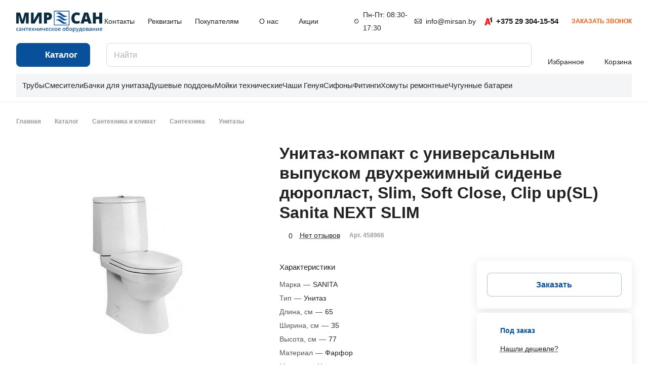

--- FILE ---
content_type: text/html; charset=UTF-8
request_url: https://mirsan.by/catalog/product/unitaz-kompakt-s-universalnym-vypuskom-dvukhrezhimnyy-sidene-dyuroplast-slim-soft-close-clip-up-sl-s/
body_size: 60192
content:
<!DOCTYPE html>
<html xmlns="http://www.w3.org/1999/xhtml" xml:lang="ru" lang="ru" class="  ">
	<head><link rel="canonical" href="https://mirsan.by/catalog/product/unitaz-kompakt-s-universalnym-vypuskom-dvukhrezhimnyy-sidene-dyuroplast-slim-soft-close-clip-up-sl-s/" />

		<title>Унитаз-компакт с универсальным выпуском двухрежимный сиденье дюропласт, Slim, Soft Close, Clip up(SL) Sanita NEXT SLIM арт. 458966 купить в Минске в интернет магазине mirsan.by</title>
		<meta name="viewport" content="initial-scale=1.0, width=device-width" />
		<meta name="HandheldFriendly" content="true" />
		<meta name="yes" content="yes" />
		<meta name="apple-mobile-web-app-status-bar-style" content="black" />
		<meta name="SKYPE_TOOLBAR" content="SKYPE_TOOLBAR_PARSER_COMPATIBLE" />
		<meta http-equiv="Content-Type" content="text/html; charset=UTF-8" />
<meta name="description" content="✅ Унитаз-компакт с универсальным выпуском двухрежимный сиденье дюропласт, Slim, Soft Close, Clip up(SL) Sanita NEXT SLIM арт. 458966 купить по низким ценам в интернет-магазине МирСан. Оптовая продажа. Описание, технические характеристики. Доставляем товары по Минску и регионы РБ. info@mirsan.by" />
<script data-skip-moving="true">(function(w, d, n) {var cl = "bx-core";var ht = d.documentElement;var htc = ht ? ht.className : undefined;if (htc === undefined || htc.indexOf(cl) !== -1){return;}var ua = n.userAgent;if (/(iPad;)|(iPhone;)/i.test(ua)){cl += " bx-ios";}else if (/Windows/i.test(ua)){cl += ' bx-win';}else if (/Macintosh/i.test(ua)){cl += " bx-mac";}else if (/Linux/i.test(ua) && !/Android/i.test(ua)){cl += " bx-linux";}else if (/Android/i.test(ua)){cl += " bx-android";}cl += (/(ipad|iphone|android|mobile|touch)/i.test(ua) ? " bx-touch" : " bx-no-touch");cl += w.devicePixelRatio && w.devicePixelRatio >= 2? " bx-retina": " bx-no-retina";var ieVersion = -1;if (/AppleWebKit/.test(ua)){cl += " bx-chrome";}else if (/Opera/.test(ua)){cl += " bx-opera";}else if (/Firefox/.test(ua)){cl += " bx-firefox";}ht.className = htc ? htc + " " + cl : cl;})(window, document, navigator);</script>


<link href="/bitrix/js/ui/design-tokens/dist/ui.design-tokens.min.css?170721182022911"  rel="stylesheet" />
<link href="/bitrix/js/ui/fonts/opensans/ui.font.opensans.min.css?16862920182320"  rel="stylesheet" />
<link href="/bitrix/js/main/popup/dist/main.popup.bundle.min.css?170715583726598"  rel="stylesheet" />
<link href="/bitrix/cache/css/s1/aspro-lite/page_35c13fda05ab389fa04c38798622bb56/page_35c13fda05ab389fa04c38798622bb56_v1.css?1716185011131468"  rel="stylesheet" />
<link href="/bitrix/cache/css/s1/aspro-lite/default_ce958bf4ebae265105dfcd2d425427ae/default_ce958bf4ebae265105dfcd2d425427ae_v1.css?17161849107391"  rel="stylesheet" />
<link href="/bitrix/panel/main/popup.min.css?168629178220774"  rel="stylesheet" />
<link href="/bitrix/cache/css/s1/aspro-lite/default_c88576c05af470e660d923440f56480d/default_c88576c05af470e660d923440f56480d_v1.css?17425583674652"  rel="stylesheet" />
<link href="/bitrix/cache/css/s1/aspro-lite/default_51c8d505efe00517ca127382fde0dfa8/default_51c8d505efe00517ca127382fde0dfa8_v1.css?17161849042187"  rel="stylesheet" />
<link href="/bitrix/cache/css/s1/aspro-lite/template_2b63ec77950ad42b14c9574694eb5aff/template_2b63ec77950ad42b14c9574694eb5aff_v1.css?1765530489270838"  data-template-style="true" rel="stylesheet" />







<style>html {--border-radius:8px;--theme-base-color:#09509a;--theme-base-opacity-color:#09509a1a;--theme-more-color:#09509a;--theme-outer-border-radius:8px;--theme-text-transform:none;--theme-letter-spacing:normal;--theme-button-font-size:0%;--theme-button-padding-2px:0%;--theme-button-padding-1px:0%;--theme-more-color-hue:211;--theme-more-color-saturation:89%;--theme-more-color-lightness:32%;--theme-base-color-hue:211;--theme-base-color-saturation:89%;--theme-base-color-lightness:32%;--theme-lightness-hover-diff:6%;}</style>
<style>html {font-size:16px;--theme-font-family:Nunito Sans;--theme-font-title-family:var(--theme-font-family);--theme-font-title-weight:600;}</style>
<style>html {--theme-page-width: 1348px;--theme-page-width-padding: 32px}</style>

			<script data-skip-moving="true" src="/bitrix/js/main/jquery/jquery-3.6.0.min.js"></script>
			<script data-skip-moving="true" src="/local/templates/aspro-lite/js/speed.min.js?=1689674545"></script>
		
<link href="/local/templates/aspro-lite/css/print.min.css?168967454412929" data-template-style="true" rel="stylesheet" media="print">
<script src="/local/templates/aspro-lite/vendor/lazysizes.min.js" data-skip-moving="true" defer=""></script>
<script src="/local/templates/aspro-lite/vendor/ls.unveilhooks.min.js" data-skip-moving="true" defer=""></script>
<link rel="shortcut icon" href="/favicon.png" type="image/png" />
<link rel="apple-touch-icon" sizes="180x180" href="/upload/CLite/a6d/s747a6zgwoxtx3ac5tueuuz0rztbbnfg.png" />
<meta property="og:description" content="Унитаз-компакт NEXT SLIM, у/в, 2-реж, сид. DP Slim, Soft Close, Clip up(SL)" />
<meta property="og:image" content="https://mirsan.by/upload/iblock/6d9/8c2vju2csql8nd4e953wsowhlp11vv8s.jpg" />
<link rel="image_src" href="https://mirsan.by/upload/iblock/6d9/8c2vju2csql8nd4e953wsowhlp11vv8s.jpg"  />
<meta property="og:title" content="Унитаз-компакт с универсальным выпуском двухрежимный сиденье дюропласт, Slim, Soft Close, Clip up(SL) Sanita NEXT SLIM арт. 458966 купить в Минске в интернет магазине mirsan.by" />
<meta property="og:type" content="website" />
<meta property="og:url" content="https://mirsan.by/catalog/product/unitaz-kompakt-s-universalnym-vypuskom-dvukhrezhimnyy-sidene-dyuroplast-slim-soft-close-clip-up-sl-s/" />



						<style>html {--header-height:210px;}</style>
<script type="application/ld+json">
{
	"@context": "http://schema.org/",
	"@type": "LocalBusiness",
	"name": "МирСанБел",
	"image": "https://mirsan.by/upload/CLite/eb4/ijomu2zrnvjssgibi1tvb5iwclowh1u5.png",
	"telephone": "+375 29 304-15-54",
	"url": "https://mirsan.by/",
	"address": {
		"@type": "PostalAddress",
		"streetAddress": "ул. Бетонный проезд, 11а",
		"addressLocality": "Минск",
		"addressRegion": "",
		"addressCountry": "Belarus"
	},
	"openingHoursSpecification": [
		{
			"@type": "OpeningHoursSpecification",
			"dayOfWeek": ["Monday", "Tuesday", "Wednesday", "Thursday", "Friday"],
			"opens": "08:30",
			"closes": "17:30"
		}
	]
}
</script>

	</head>
	<body class="block-wo-title  site_s1   side_left hide_menu_page region_confirm_normal header_fill_ fixed_y mfixed_y mfixed_view_scroll_top title_position_left mmenu_dropdown mheader-v1 footer-v1 fill_bg_ header-v1 title-v1 bottom-icons-panel_y with_order with_phones theme-light" id="main" data-site="/">
		<div class="bx_areas"><!-- Global site tag (gtag.js) - Google Analytics -->
</div>

		
		<div id="panel"></div>


														<script data-skip-moving="true">
			var solutionName = 'arLiteOptions';
			var arAsproOptions = window[solutionName] = ({});
			var arAsproCounters = {};
			var arBasketItems = {};
		</script>
		<script src="/local/templates/aspro-lite/js/setTheme.php?site_id=s1&site_dir=/" data-skip-moving="true"></script>
				<!--'start_frame_cache_options-block'-->						<!--'end_frame_cache_options-block'-->
		<div class="body  hover_">
			<div class="body_media"></div>

						<div class="headers-container">				
				<div class="title-v1" data-ajax-block="HEADER" data-ajax-callback="headerInit">
										
<header class="header_1 header  header--narrow ">
	<div class="header__inner ">

		
		<div class="header__top-part  header__top-part--long" data-ajax-load-block="HEADER_TOP_PART">
							<div class="maxwidth-theme">
							
			<div class="header__top-inner">

				<div class="header__top-item">
					<div class="line-block line-block--40">
												<div class="logo  line-block__item no-shrinked">
							<a class="menu-light-icon-fill banner-light-icon-fill" href="/"><img src="/upload/CLite/4e3/pry2td3q5s1o4amr3g4v85ypaw3ghc92.png" alt="MIRSAN.BY" title="MIRSAN.BY" data-src="" /></a>						</div>
					</div>
				</div>

				
								<div class="header__top-item header-menu header-menu--long dotted-flex-1 hide-dotted">
					<nav class="mega-menu sliced">
							<div class="catalog_icons_">
		<div class="header-menu__wrapper">
											<div class="header-menu__item unvisible header-menu__item--first  ">
					<a class="header-menu__link header-menu__link--top-level light-opacity-hover fill-theme-hover banner-light-text dark_link  " href="/contacts/">
												<span class="header-menu__title font_14">
							Контакты						</span>
											</a>
																			</div>
															<div class="header-menu__item unvisible   ">
					<a class="header-menu__link header-menu__link--top-level light-opacity-hover fill-theme-hover banner-light-text dark_link  " href="/company/requisites/">
												<span class="header-menu__title font_14">
							Реквизиты						</span>
											</a>
																			</div>
															<div class="header-menu__item unvisible   header-menu__item--dropdown">
					<a class="header-menu__link header-menu__link--top-level light-opacity-hover fill-theme-hover banner-light-text dark_link  " href="/buyer/">
												<span class="header-menu__title font_14">
							Покупателям						</span>
													<i class="svg inline  header-menu__wide-submenu-right-arrow fill-dark-light-block banner-light-icon-fill" aria-hidden="true"><svg width="7" height="5"><use xlink:href="/local/templates/aspro-lite/images/svg/arrows.svg#down-7-5"></use></svg></i>											</a>
																<div class="header-menu__dropdown-menu dropdown-menu-wrapper dropdown-menu-wrapper--visible dropdown-menu-wrapper--woffset">
							<div class="dropdown-menu-inner rounded-x ">

								
								
								
								<ul class="header-menu__dropdown-menu-inner ">
																																								<li class="header-menu__dropdown-item  count_ ">
												<a class="font_15 dropdown-menu-item dark_link fill-dark-light-block " href="/buyer/delivery/">
													Доставка																									</a>
																							</li>
																																																		<li class="header-menu__dropdown-item  count_ ">
												<a class="font_15 dropdown-menu-item dark_link fill-dark-light-block " href="/buyer/payment/">
													Оплата																									</a>
																							</li>
																																																		<li class="header-menu__dropdown-item  count_ ">
												<a class="font_15 dropdown-menu-item dark_link fill-dark-light-block " href="/buyer/yuridicheskim_litsam/">
													Юридическим лицам																									</a>
																							</li>
																																																		<li class="header-menu__dropdown-item  count_ ">
												<a class="font_15 dropdown-menu-item dark_link fill-dark-light-block " href="/buyer/warranty/">
													Гарантия																									</a>
																							</li>
																																																		<li class="header-menu__dropdown-item  count_ ">
												<a class="font_15 dropdown-menu-item dark_link fill-dark-light-block " href="/buyer/return/">
													Замена и возврат товара																									</a>
																							</li>
																											</ul>

																							</div>
						</div>
														</div>
															<div class="header-menu__item unvisible   header-menu__item--dropdown">
					<a class="header-menu__link header-menu__link--top-level light-opacity-hover fill-theme-hover banner-light-text dark_link  " href="/company/">
												<span class="header-menu__title font_14">
							О нас						</span>
													<i class="svg inline  header-menu__wide-submenu-right-arrow fill-dark-light-block banner-light-icon-fill" aria-hidden="true"><svg width="7" height="5"><use xlink:href="/local/templates/aspro-lite/images/svg/arrows.svg#down-7-5"></use></svg></i>											</a>
																<div class="header-menu__dropdown-menu dropdown-menu-wrapper dropdown-menu-wrapper--visible dropdown-menu-wrapper--woffset">
							<div class="dropdown-menu-inner rounded-x ">

								
								
								
								<ul class="header-menu__dropdown-menu-inner ">
																																								<li class="header-menu__dropdown-item  count_ ">
												<a class="font_15 dropdown-menu-item dark_link fill-dark-light-block " href="/company/requisites/">
													Реквизиты																									</a>
																							</li>
																																																		<li class="header-menu__dropdown-item  count_ ">
												<a class="font_15 dropdown-menu-item dark_link fill-dark-light-block " href="/company/mission/">
													Миссия и ценности																									</a>
																							</li>
																																																		<li class="header-menu__dropdown-item  count_ ">
												<a class="font_15 dropdown-menu-item dark_link fill-dark-light-block " href="/company/feedback/">
													Отзывы																									</a>
																							</li>
																																																		<li class="header-menu__dropdown-item  count_ ">
												<a class="font_15 dropdown-menu-item dark_link fill-dark-light-block " href="/company/policy/">
													Политика конфиденциальности																									</a>
																							</li>
																																																		<li class="header-menu__dropdown-item  count_ ">
												<a class="font_15 dropdown-menu-item dark_link fill-dark-light-block " href="/company/public_offer/">
													Договор публичной оферты																									</a>
																							</li>
																											</ul>

																							</div>
						</div>
														</div>
															<div class="header-menu__item unvisible   ">
					<a class="header-menu__link header-menu__link--top-level light-opacity-hover fill-theme-hover banner-light-text dark_link  " href="/sales/">
												<span class="header-menu__title font_14">
							Акции						</span>
											</a>
																			</div>
															<div class="header-menu__item unvisible  header-menu__item--last ">
					<a class="header-menu__link header-menu__link--top-level light-opacity-hover fill-theme-hover banner-light-text dark_link  " href="/blog/articles/">
												<span class="header-menu__title font_14">
							Статьи						</span>
											</a>
																			</div>
							
						<div class="header-menu__item header-menu__item--more-items unvisible">
				<div class="header-menu__link banner-light-icon-fill fill-dark-light-block light-opacity-hover">
					<i class="svg inline " aria-hidden="true"><svg width="15" height="3"><use xlink:href="/local/templates/aspro-lite/images/svg/header_icons.svg#dots-15-3"></use></svg></i>				</div>
				<div class="header-menu__dropdown-menu dropdown-menu-wrapper dropdown-menu-wrapper--visible dropdown-menu-wrapper--woffset">
					<ul class="header-menu__more-items-list dropdown-menu-inner rounded-x"></ul>
				</div>
				
				
			</div>
					</div>
	</div>
	<script data-skip-moving="true">
		if(typeof topMenuAction !== 'function'){
			function topMenuAction() {
				//CheckTopMenuPadding();
				//CheckTopMenuOncePadding();
				if(typeof CheckTopMenuDotted !== 'function'){
					let timerID = setInterval(function(){
						if(typeof CheckTopMenuDotted === 'function'){
							CheckTopMenuDotted();
							clearInterval(timerID);
						}
					}, 100);
				} else {
					CheckTopMenuDotted();
				}
			}
		}
		
	</script>
					</nav>
				</div>
				

								                                
                                
			<div class="header__top-item no-shrinked " data-ajax-load-block="HEADER_TOGGLE_PHONE">
				
												<div class="">
                                                            <noindex>
                                                                <span data-nosnippet>
								<div class="phones">
																		<div class="phones__phones-wrapper">
																						
								<div class="phones__inner phones__inner--with_dropdown phones__inner--big fill-theme-parent">
				<a class="phones__phone-link phones__phone-first dark_link banner-light-text menu-light-text icon-block__name" href="tel:+375293041554"> +375 29 304-15-54</a>
									<div class="phones__dropdown ">
						<div class="dropdown dropdown--relative">
																							<div class="phones__phone-more dropdown__item color-theme-hover dropdown__item--first ">
									<a class="phones__phone-link dark_link phones__phone-link--no_descript" rel="nofollow" href="tel:+375293041554"> +375 29 304-15-54</a>
								</div>
																							<div class="phones__phone-more dropdown__item color-theme-hover  ">
									<a class="phones__phone-link dark_link phones__phone-link--no_descript" rel="nofollow" href="tel:+375297584058">+375 29 758-40-58</a>
								</div>
																							<div class="phones__phone-more dropdown__item color-theme-hover  dropdown__item--last">
									<a class="phones__phone-link dark_link phones__phone-link--no_descript" rel="nofollow" href="tel:+375173975577">+375 17 397-55-77</a>
								</div>
														<div class="phones__dropdown-item callback-item">
								<div class="animate-load btn btn-default btn-wide btn-sm" data-event="jqm" data-param-id="11" data-name="callback">
									Заказать звонок								</div>
							</div>
						</div>
						<div class="dropdown dropdown--relative">
																					<div class="phones__dropdown-item">
													<div class="email__title phones__dropdown-title">
						E-mail					</div>
								<div class="phones__dropdown-value">
										<div>
						<a href="mailto:info@mirsan.by">info@mirsan.by</a>					</div>
				</div>

									</div>
																									<div class="phones__dropdown-item">
				
									<div class="address__title phones__dropdown-title">
						Адрес					</div>
				
				<div class="phones__dropdown-value">
										<div class="address__text address__text--large ">
						<noindex><span data-nosnippet=""><b>Склад / Пункт выдачи заказов:&nbsp;</b>220036, г. Минск, ул. Бетонный проезд, 11<i>а</i></span></noindex> <br>
 <br>
<div class="row">
	<div class="col-md-6">
 <a href="https://yandex.ru/maps?whatshere%5Bpoint%5D=27.505525%2C53.89466&whatshere%5Bzoom%5D=17.0&ll=27.505283078843096%2C53.893501812419004&z=17.0" target="_blank" rel="nofollow"> <button type="button" class="btn btn-default btn-warning mb-10 mr-10"><noindex><span data-nosnippet="">Проложить маршрут</span></noindex></button></a>
	</div>
</div>
 <br>
 <noindex><span data-nosnippet=""><b>Офис:&nbsp;</b>220036, г. Минск, пер. 3-й Загородный 4<i>в</i>, офис 605</span></noindex>					</div>
				</div>

									</div>
																						<div class="phones__dropdown-item">
			
							<div class="schedule__title phones__dropdown-title">
					Режим работы				</div>
			
			<div class="phones__dropdown-value">
								<div class="schedule__text  ">
											Пн. – Пт.: с 8:30 до 17:30									</div>
			</div>

							</div>
									
	<div class="small_title">Мессенджеры</div>

	<!-- noindex -->
			<div class="phones__dropdown-item social-item">
	
	<div class="social">
		<ul class="social__items social__items--md social__items--type-color  social-mod-vertical">
									    			    			    			    			    																											<li class="social__item grid-list__item hover_blink telegram ">
							<a class="social__link shine" href="tg://resolve?domain=daria_mirsan" target="_blank" rel="nofollow" title="Telegram"></a><a class="title-soc dark_link" href="tg://resolve?domain=daria_mirsan" target="_blank" rel="nofollow" title="Telegram">Telegram</a>
						</li>
																				    			    			    																											<li class="social__item grid-list__item hover_blink mymailru ">
							<a class="social__link shine" href="skype:live:.cid.215240411961a93a?chat" target="_blank" rel="nofollow" title="Skype"></a><a class="title-soc dark_link" href="skype:live:.cid.215240411961a93a?chat" target="_blank" rel="nofollow" title="Skype">Skype</a>
						</li>
																				    			    																												<li class="social__item grid-list__item hover_blink viber hide_on_desktop">
								<a class="social__link shine" href="viber://add?number=375293041554" target="_blank" rel="nofollow" title="Viber"></a>
								<a class="title-soc dark_link" href="viber://add?number=375293041554" target="_blank" rel="nofollow" title="Viber">Viber</a>
							</li>
												<li class="social__item grid-list__item hover_blink viber hide_on_mobile">
							<a class="social__link shine" href="viber://chat?number=+375293041554" target="_blank" rel="nofollow" title="Viber"></a><a class="title-soc dark_link" href="viber://chat?number=+375293041554" target="_blank" rel="nofollow" title="Viber">Viber</a>
						</li>
																				    			    			    			    			    			    		</ul>

			</div>

			</div>
		<!-- /noindex -->
						</div>
					</div>
					<span class="more-arrow banner-light-icon-fill menu-light-icon-fill fill-dark-light-block">
						<i class="svg inline " aria-hidden="true"><svg width="7" height="5"><use xlink:href="/local/templates/aspro-lite/images/svg/arrows.svg#down-7-5"></use></svg></i>											</span>
							</div>
																		</div>

																			<div>
											<div class="phones__callback light-opacity-hover animate-load dark_link banner-light-text menu-light-text hide-1200" data-event="jqm" data-param-id="11" data-name="callback">
												Заказать звонок											</div>
										</div>
																	</div>
                                                                </span>
                                                            </noindex>
							</div>
						
				
			</div>


			
												
												
			<div class="header__top-item hidden" data-ajax-load-block="HEADER_TOGGLE_THEME_SELECTOR">
				
			</div>


			
			</div>
							</div>
					</div>

		
		
		<div class="header__main-part   header__main-part--long part-with-search"  data-ajax-load-block="HEADER_MAIN_PART">

							<div class="maxwidth-theme">
			
			<div class="header__main-inner relative part-with-search__inner">

									<div class="header__main-item header__burger menu-dropdown-offset">
						<nav class="mega-menu">
								<div class="catalog_icons_">
		<div class="header-menu__wrapper">
											<div class="header-menu__item unvisible header-menu__item--first header-menu__item--last header-menu__item--dropdown header-menu__item--wide active">
					<a class="header-menu__link--only-catalog fill-use-fff btn btn-default btn--no-rippple btn-lg " href="/catalog/">
													<i class="svg inline " aria-hidden="true"><svg width="16" height="16"><use xlink:href="/local/templates/aspro-lite/images/svg/header_icons.svg#burger-16-16"></use></svg></i>												<span class="header-menu__title font_14">
							Каталог						</span>
											</a>
					<div  data-nlo="menu-header">										</div>				</div>
				
					</div>
	</div>
	<script data-skip-moving="true">
		if(typeof topMenuAction !== 'function'){
			function topMenuAction() {
				//CheckTopMenuPadding();
				//CheckTopMenuOncePadding();
				if(typeof CheckTopMenuDotted !== 'function'){
					let timerID = setInterval(function(){
						if(typeof CheckTopMenuDotted === 'function'){
							CheckTopMenuDotted();
							clearInterval(timerID);
						}
					}, 100);
				} else {
					CheckTopMenuDotted();
				}
			}
		}
		
	</script>
						</nav>
					</div>
				
								
			<div class="header__main-item flex-1 header__search " data-ajax-load-block="HEADER_TOGGLE_SEARCH">
				
																				<div class="">
										<div class="search-wrapper relative">
		<div id="title-search">
			<form action="/catalog/" class="search">
				<button class="search-input-close btn-close fill-dark-light-block" type="button">
					<i class="svg inline clear " aria-hidden="true"><svg width="16" height="16"><use xlink:href="/local/templates/aspro-lite/images/svg/header_icons.svg#close-16-16"></use></svg></i>				</button>
				<div class="search-input-div">
					<input class="search-input font_16 banner-light-text form-control" id="title-search-input" type="text" name="q" value="" placeholder="Найти" size="40" maxlength="150" autocomplete="off" />
				</div>
				
				<div class="search-button-div">
					<button class="btn btn--no-rippple btn-clear-search fill-dark-light-block banner-light-icon-fill light-opacity-hover" type="reset" name="rs">
						<i class="svg inline clear " aria-hidden="true"><svg width="9" height="9"><use xlink:href="/local/templates/aspro-lite/images/svg/header_icons.svg#close-9-9"></use></svg></i>					</button>

					
					<button class="btn btn-search btn--no-rippple fill-dark-light-block banner-light-icon-fill light-opacity-hover" type="submit" name="s" value="Найти">
						<i class="svg inline search " aria-hidden="true"><svg width="18" height="18"><use xlink:href="/local/templates/aspro-lite/images/svg/header_icons.svg#search-18-18"></use></svg></i>					</button>
				</div>
			</form>
		</div>
	</div>

								</div>
													
				
			</div>


							
				<div class="header__main-item " >
					<div class="line-block line-block--40">
												
			<div class="line-block__item  hidden" data-ajax-load-block="HEADER_TOGGLE_CABINET">
				
			</div>


			
												
			<div class="line-block__item  hidden" data-ajax-load-block="HEADER_TOGGLE_COMPARE">
				
			</div>


			
												
			<div class="line-block__item  " data-ajax-load-block="HEADER_TOGGLE_FAVORITE">
				
												<div class="header-favorite js-favorite-block-wrapper">
								<!--'start_frame_cache_favorite-link1'-->		<a rel="nofollow" title="Избранные товары" href="/personal/favorite/" class="header-icon dark_link light-opacity-hover color-theme-hover fill-theme-hover fill-dark-light-block color-theme-hover banner-light-icon-fill banner-light-text flexbox flexbox--direction-column flexbox--align-center no-shrinked">
			<span class="favorite-block icon-block-with-counter menu-light-icon-fill  fill-use-888 fill-theme-use-svg-hover">
				<span class="js-favorite-block ">
					<span class="icon-count icon-count--favorite bg-more-theme count empted">0</span>
				</span>
				<i class="svg inline header__icon banner-light-icon-fill" aria-hidden="true"><svg width="18" height="16"><use xlink:href="/local/templates/aspro-lite/images/svg/catalog/item_icons.svg#favorite-18-16"></use></svg></i>			</span>
							<span class="header__icon-name">Избранное</span>
					</a>
		<div class="favorite-dropdown product-dropdown-hover-block"></div>
		<!--'end_frame_cache_favorite-link1'-->							</div>
							
				
			</div>


			
												
			<div class="line-block__item  " data-ajax-load-block="HEADER_TOGGLE_BASKET">
				
												<div class="header-cart">
								<!--'start_frame_cache_basket-link1'-->			<div class="basket top">
				<!-- noindex -->
				<a rel="nofollow" title="Корзина пуста" href="/basket/" class="fill-theme-hover light-opacity-hover dark_link flexbox flexbox--direction-column flexbox--align-center fill-dark-light-block no-shrinked ">
					<span class="js-basket-block header-cart__inner header-cart__inner--empty">
						<i class="svg inline basket header__icon banner-light-icon-fill menu-light-icon-fill" aria-hidden="true"><svg width="21" height="18"><use xlink:href="/local/templates/aspro-lite/images/svg/catalog/item_icons.svg#cart-21-18"></use></svg></i>						<span class="header-cart__count bg-more-theme count empted">0</span>
					</span>

											<span class="header__icon-name header-cart__name menu-light-text banner-light-text">Корзина</span>
									</a>
				<div class="basket-dropdown basket_hover_block loading_block loading_block_content"></div>
				<!-- /noindex -->
			</div>
		<!--'end_frame_cache_basket-link1'-->							</div>
						
				
			</div>


								</div>
				</div>

			</div>

							</div>
				
		</div>

		
					<div class="header__bottom-part  ">

									<div class="maxwidth-theme">
				
				<div class="header__bottom-inner relative">
																	<div class="header__bottom-item header__top-sections flex-1 ">
							<div class="drag-scroll header__top-sections-inner scroll-header-tags">
    <div class="drag-scroll__content-wrap">
        <div class="drag-scroll__content line-block line-block--gap line-block--gap-32">
                                        <a class="line-block__item banner-light-text light-opacity-hover dark_link no-shrinked" href="/catalog/truby/" draggable="false">
                    <span class="font_15">&nbsp;&nbsp;&nbsp;Трубы</span>
                </a>
                            <a class="line-block__item banner-light-text light-opacity-hover dark_link no-shrinked" href="/catalog/smesiteli/" draggable="false">
                    <span class="font_15">Смесители</span>
                </a>
                            <a class="line-block__item banner-light-text light-opacity-hover dark_link no-shrinked" href="/catalog/bachki-dlya-unitaza/" draggable="false">
                    <span class="font_15">Бачки для унитаза</span>
                </a>
                            <a class="line-block__item banner-light-text light-opacity-hover dark_link no-shrinked" href="/catalog/dushevye-poddony/" draggable="false">
                    <span class="font_15">Душевые поддоны</span>
                </a>
                            <a class="line-block__item banner-light-text light-opacity-hover dark_link no-shrinked" href="/catalog/tekhnicheskie-moyki_1/" draggable="false">
                    <span class="font_15">Мойки технические</span>
                </a>
                            <a class="line-block__item banner-light-text light-opacity-hover dark_link no-shrinked" href="/catalog/chasha-genuya/" draggable="false">
                    <span class="font_15">Чаши Генуя</span>
                </a>
                            <a class="line-block__item banner-light-text light-opacity-hover dark_link no-shrinked" href="/catalog/sifony/" draggable="false">
                    <span class="font_15">Сифоны</span>
                </a>
                            <a class="line-block__item banner-light-text light-opacity-hover dark_link no-shrinked" href="/catalog/fitingi/" draggable="false">
                    <span class="font_15">Фитинги</span>
                </a>
                            <a class="line-block__item banner-light-text light-opacity-hover dark_link no-shrinked" href="/catalog/khomuty-remontnye_1/" draggable="false">
                    <span class="font_15">Хомуты ремонтные</span>
                </a>
                            <a class="line-block__item banner-light-text light-opacity-hover dark_link no-shrinked" href="/catalog/chugunnye/" draggable="false">
                    <span class="font_15">Чугунные батареи &nbsp;&nbsp;&nbsp;</span>
                </a>
                    </div>
    </div>
</div>
						</div>
									</div>
									</div>
					
			</div>
			</div>
</header>

			<script data-skip-moving="true">if(typeof topMenuAction !== 'undefined') topMenuAction()</script>
							</div>

									<div id="headerfixed">
						<div class="header header--fixed-1 header--narrow">
	<div class="header__inner header__inner--shadow-fixed ">
		
		<div class="header__main-part  "  data-ajax-load-block="HEADER_FIXED_MAIN_PART">

							<div class="maxwidth-theme">
			
			<div class="header__main-inner relative">

				<div class="header__main-item">
					<div class="line-block line-block--40">
												<div class="logo  line-block__item no-shrinked">
							<a class="menu-light-icon-fill banner-light-icon-fill" href="/"><img src="/upload/CLite/4e3/pry2td3q5s1o4amr3g4v85ypaw3ghc92.png" alt="MIRSAN.BY" title="MIRSAN.BY" data-src="" /></a>						</div>
					</div>
				</div>

				<div class="header__main-item header__burger menu-dropdown-offset">
					<!-- noindex -->
					<nav class="mega-menu">
							<div class="catalog_icons_">
		<div class="header-menu__wrapper">
											<div class="header-menu__item unvisible header-menu__item--first header-menu__item--last header-menu__item--dropdown header-menu__item--wide active">
					<a class="header-menu__link--only-catalog fill-use-fff btn btn-default btn--no-rippple btn-lg " href="/catalog/">
													<i class="svg inline " aria-hidden="true"><svg width="16" height="16"><use xlink:href="/local/templates/aspro-lite/images/svg/header_icons.svg#burger-16-16"></use></svg></i>												<span class="header-menu__title font_14">
							Каталог						</span>
											</a>
					<div  data-nlo="menu-fixed">										</div>				</div>
				
					</div>
	</div>
	<script data-skip-moving="true">
		if(typeof topMenuAction !== 'function'){
			function topMenuAction() {
				//CheckTopMenuPadding();
				//CheckTopMenuOncePadding();
				if(typeof CheckTopMenuDotted !== 'function'){
					let timerID = setInterval(function(){
						if(typeof CheckTopMenuDotted === 'function'){
							CheckTopMenuDotted();
							clearInterval(timerID);
						}
					}, 100);
				} else {
					CheckTopMenuDotted();
				}
			}
		}
		
	</script>
					</nav>
					<!-- /noindex -->
				</div>

								
			<div class="header__main-item flex-1 header__search " data-ajax-load-block="HEADER_FIXED_TOGGLE_SEARCH">
				
																				<div class="">
										<div class="search-wrapper relative">
		<div id="title-search_fixed">
			<form action="/catalog/" class="search">
				<button class="search-input-close btn-close fill-dark-light-block" type="button">
					<i class="svg inline clear " aria-hidden="true"><svg width="16" height="16"><use xlink:href="/local/templates/aspro-lite/images/svg/header_icons.svg#close-16-16"></use></svg></i>				</button>
				<div class="search-input-div">
					<input class="search-input font_16 banner-light-text form-control" id="title-search-input_fixed" type="text" name="q" value="" placeholder="Найти" size="40" maxlength="150" autocomplete="off" />
				</div>
				
				<div class="search-button-div">
					<button class="btn btn--no-rippple btn-clear-search fill-dark-light-block banner-light-icon-fill light-opacity-hover" type="reset" name="rs">
						<i class="svg inline clear " aria-hidden="true"><svg width="9" height="9"><use xlink:href="/local/templates/aspro-lite/images/svg/header_icons.svg#close-9-9"></use></svg></i>					</button>

					
					<button class="btn btn-search btn--no-rippple fill-dark-light-block banner-light-icon-fill light-opacity-hover" type="submit" name="s" value="Найти">
						<i class="svg inline search " aria-hidden="true"><svg width="18" height="18"><use xlink:href="/local/templates/aspro-lite/images/svg/header_icons.svg#search-18-18"></use></svg></i>					</button>
				</div>
			</form>
		</div>
	</div>

								</div>
													
				
			</div>


							
				<div class="header__main-item ">
					<div class="line-block line-block--40">
												
			<div class="line-block__item hidden" data-ajax-load-block="HEADER_FIXED_TOGGLE_CABINET">
				
			</div>


			
												
			<div class="line-block__item hidden" data-ajax-load-block="HEADER_FIXED_TOGGLE_COMPARE">
				
			</div>


			
												
			<div class="line-block__item " data-ajax-load-block="HEADER_FIXED_TOGGLE_FAVORITE">
				
												<div class="header-favorite js-favorite-block-wrapper">
								<!--'start_frame_cache_favorite-link2'-->		<a rel="nofollow" title="Избранные товары" href="/personal/favorite/" class="header-icon dark_link light-opacity-hover color-theme-hover fill-theme-hover fill-dark-light-block color-theme-hover banner-light-icon-fill banner-light-text flexbox flexbox--direction-column flexbox--align-center no-shrinked">
			<span class="favorite-block icon-block-with-counter menu-light-icon-fill  fill-use-888 fill-theme-use-svg-hover">
				<span class="js-favorite-block ">
					<span class="icon-count icon-count--favorite bg-more-theme count empted">0</span>
				</span>
				<i class="svg inline header__icon banner-light-icon-fill" aria-hidden="true"><svg width="18" height="16"><use xlink:href="/local/templates/aspro-lite/images/svg/catalog/item_icons.svg#favorite-18-16"></use></svg></i>			</span>
							<span class="header__icon-name">Избранное</span>
					</a>
		<div class="favorite-dropdown product-dropdown-hover-block"></div>
		<!--'end_frame_cache_favorite-link2'-->							</div>
							
				
			</div>


			
												
			<div class="line-block__item " data-ajax-load-block="HEADER_FIXED_TOGGLE_BASKET">
				
												<div class="header-cart">
								<!--'start_frame_cache_basket-link2'-->			<div class="basket top">
				<!-- noindex -->
				<a rel="nofollow" title="Корзина пуста" href="/basket/" class="fill-theme-hover light-opacity-hover dark_link flexbox flexbox--direction-column flexbox--align-center fill-dark-light-block no-shrinked ">
					<span class="js-basket-block header-cart__inner header-cart__inner--empty">
						<i class="svg inline basket header__icon banner-light-icon-fill menu-light-icon-fill" aria-hidden="true"><svg width="21" height="18"><use xlink:href="/local/templates/aspro-lite/images/svg/catalog/item_icons.svg#cart-21-18"></use></svg></i>						<span class="header-cart__count bg-more-theme count empted">0</span>
					</span>

											<span class="header__icon-name header-cart__name menu-light-text banner-light-text">Корзина</span>
									</a>
				<div class="basket-dropdown basket_hover_block loading_block loading_block_content"></div>
				<!-- /noindex -->
			</div>
		<!--'end_frame_cache_basket-link2'-->							</div>
						
				
			</div>


								</div>
				</div>

			</div>

							</div>
				
		</div>

			</div>
</div>					</div>
				
				<div id="mobileheader" class="visible-991">
					<div class="mobileheader mobileheader_1 mobileheader--color-white" data-ajax-load-block="HEADER_MOBILE_MAIN_PART">
	<div class="mobileheader__inner">
		<div class="mobileheader__item">
			<div class="line-block">
											<div class="line-block__item mobileheader__burger" data-ajax-load-block="HEADER_MOBILE_TOGGLE_BURGER_LEFT">
										<div class="burger light-opacity-hover fill-theme-hover banner-light-icon-fill menu-light-icon-fill fill-dark-light-block">
							<i class="svg inline " aria-hidden="true"><svg width="16" height="12"><use xlink:href="/local/templates/aspro-lite/images/svg/header_icons.svg#burger-16-12"></use></svg></i>	
						</div>
								</div>
			
								<div class="logo no-shrinked line-block__item ">
					<a class="menu-light-icon-fill banner-light-icon-fill" href="/"><img src="/upload/CLite/4e3/pry2td3q5s1o4amr3g4v85ypaw3ghc92.png" alt="MIRSAN.BY" title="MIRSAN.BY" data-src="" /></a>				</div>
			</div>
		</div>

		<div class="mobileheader__item mobileheader__item--right-icons">
			<div class="line-block line-block--flex-wrap">
											<div class="line-block__item no-shrinked hide-600" data-ajax-load-block="HEADER_MOBILE_TOGGLE_PHONE">
										<div class="icon-block--with_icon icon-block--only_icon">
							<div class="phones">
								<div class="phones__phones-wrapper">
																			<div class="phones__inner phones__inner--with_dropdown  fill-theme-parent">
				<span class="icon-block__only-icon fill-theme-hover menu-light-icon-fill fill-dark-light-block fill-theme-target">
					<i class="svg inline header__icon" aria-hidden="true"><svg width="14" height="18"><use xlink:href="/local/templates/aspro-lite/images/svg/header_icons.svg#phone-14-18"></use></svg></i>				</span>
				<div id="mobilephones" class="phones__dropdown">
					<div class="mobilephones__menu-dropdown dropdown dropdown--relative">
												<span class="mobilephones__close fill-dark-light fill-theme-hover" title="Закрыть">
							<i class="svg inline " aria-hidden="true"><svg width="16" height="16"><use xlink:href="/local/templates/aspro-lite/images/svg/header_icons.svg#close-16-16"></use></svg></i>						</span>

						<div class="mobilephones__menu-item mobilephones__menu-item--title">
							<span class="color_222 font_18 font_bold">Телефоны</span>
						</div>

																				<div class="mobilephones__menu-item">
								<div class="link-wrapper bg-opacity-theme-parent-hover fill-theme-parent-all">
									<a class="dark_link phone" href="tel:+375293041554" rel="nofollow">
										<span class="font_18"> +375 29 304-15-54</span>
																			</a>
								</div>
							</div>
																				<div class="mobilephones__menu-item">
								<div class="link-wrapper bg-opacity-theme-parent-hover fill-theme-parent-all">
									<a class="dark_link phone" href="tel:+375297584058" rel="nofollow">
										<span class="font_18">+375 29 758-40-58</span>
																			</a>
								</div>
							</div>
																				<div class="mobilephones__menu-item">
								<div class="link-wrapper bg-opacity-theme-parent-hover fill-theme-parent-all">
									<a class="dark_link phone" href="tel:+375173975577" rel="nofollow">
										<span class="font_18">+375 17 397-55-77</span>
																			</a>
								</div>
							</div>
						
													<div class="mobilephones__menu-item mobilephones__menu-item--callback">
								<div class="animate-load btn btn-default btn-transparent-border btn-wide" data-event="jqm" data-param-id="11" data-name="callback">
									Заказать звонок								</div>
							</div>
											</div>
				</div>
			</div>
														</div>
							</div>
						</div>
								</div>
			
											<div class="line-block__item icon-block--only_icon" data-ajax-load-block="HEADER_MOBILE_TOGGLE_SEARCH">
										<div class="header-search__mobile banner-light-icon-fill fill-dark-light-block fill-theme-hover color-theme-hover menu-light-icon-fill light-opacity-hover" title="Поиск">
							<i class="svg inline header__icon header-search__icon" aria-hidden="true"><svg width="18" height="18"><use xlink:href="/local/templates/aspro-lite/images/svg/header_icons.svg#search-18-18"></use></svg></i>						</div>
								</div>
			
												
								
											<div class="line-block__item hide-600 " data-ajax-load-block="HEADER_MOBILE_TOGGLE_FAVORITE">
										<div class="header-favorite js-compare-block-wrapper">
							<!--'start_frame_cache_favorite-link3'-->		<a rel="nofollow" title="Избранные товары" href="/personal/favorite/" class="header-icon dark_link light-opacity-hover fill-theme-hover banner-light-icon-fill">
			<span class="favorite-block icon-block-with-counter menu-light-icon-fill fill-dark-light-block fill-use-888 fill-theme-use-svg-hover">
				<span class="js-favorite-block ">
					<span class="icon-count icon-count--favorite bg-more-theme count empted">0</span>
				</span>
				<i class="svg inline header__icon banner-light-icon-fill" aria-hidden="true"><svg width="18" height="16"><use xlink:href="/local/templates/aspro-lite/images/svg/catalog/item_icons.svg#favorite-18-16"></use></svg></i>			</span>
					</a>
		<div class="favorite-dropdown product-dropdown-hover-block"></div>
		<!--'end_frame_cache_favorite-link3'-->						</div>
									</div>
							
											<div class="line-block__item " data-ajax-load-block="HEADER_MOBILE_TOGGLE_CART">
										<div class="header-cart">
							<!--'start_frame_cache_basket-link3'-->			<div class="basket top">
				<!-- noindex -->
				<a rel="nofollow" title="Корзина пуста" href="/basket/" class="fill-theme-hover light-opacity-hover dark_link fill-dark-light-block ">
					<span class="js-basket-block header-cart__inner header-cart__inner--empty">
						<i class="svg inline basket header__icon banner-light-icon-fill menu-light-icon-fill" aria-hidden="true"><svg width="21" height="18"><use xlink:href="/local/templates/aspro-lite/images/svg/catalog/item_icons.svg#cart-21-18"></use></svg></i>						<span class="header-cart__count bg-more-theme count empted">0</span>
					</span>

									</a>
				<div class="basket-dropdown basket_hover_block loading_block loading_block_content"></div>
				<!-- /noindex -->
			</div>
		<!--'end_frame_cache_basket-link3'-->						</div>
								</div>
			
											</div>
		</div>
	</div>
</div>
					<div id="mobilemenu" class="mobile-scroll scrollbar">
						<div class="mobilemenu mobilemenu_1" data-ajax-load-block="MOBILE_MENU_MAIN_PART">
		<span class="mobilemenu__close fill-dark-light fill-theme-hover" title="Закрыть">
		<i class="svg inline " aria-hidden="true"><svg width="16" height="16"><use xlink:href="/local/templates/aspro-lite/images/svg/header_icons.svg#close-16-16"></use></svg></i>	</span>

	<div class="mobilemenu__inner">
		<div class="mobilemenu__item">
						<div class="logo no-shrinked ">
				<a class="menu-light-icon-fill banner-light-icon-fill" href="/"><img src="/upload/CLite/4e3/pry2td3q5s1o4amr3g4v85ypaw3ghc92.png" alt="MIRSAN.BY" title="MIRSAN.BY" data-src="" /></a>			</div>
		</div>

							<div class="mobilemenu__item">
				
								
												
								
								
											<div  data-ajax-load-block="MOBILE_MENU_TOGGLE_CART">
										<!--'start_frame_cache_mobilemenu__cart1'-->			<div class="mobilemenu__menu mobilemenu__menu--cart">
				<ul class="mobilemenu__menu-list">
					<li class="mobilemenu__menu-item mobilemenu__menu-item--with-icon">
						<div class="link-wrapper bg-opacity-theme-parent-hover fill-theme-parent-all color-theme-parent-all fill-dark-light-block fill-theme-use-svg-hover basket">
							<a class="dark_link icon-block" href="/basket/" rel="nofollow" title="Корзина пуста">
								<span class="js-basket-block header-cart__inner mobilemenu__menu-item-svg header-cart__inner--empty">
									<i class="svg inline basket fill-theme-target mobilemenu__menu-item-svg" aria-hidden="true"><svg width="21" height="18"><use xlink:href="/local/templates/aspro-lite/images/svg/catalog/item_icons.svg#cart-21-18"></use></svg></i>									<span class="header-cart__count bg-more-theme count empted">0</span>
								</span>
								<span class="font_15">Корзина</span>
							</a>
						</div>
					</li>
				</ul>
			</div>
			<!--'end_frame_cache_mobilemenu__cart1'-->								</div>
						</div>
			<div class="mobilemenu__separator"></div>
		
		<div class="mobilemenu__item">
			<div class="loadings" style="height:47px;" data-nlo="menu-mobile">			</div>	
		</div>

		<div class="mobilemenu__separator"></div>
					<div class="mobilemenu__item">
				
								
								
								
											<div  data-ajax-load-block="MOBILE_MENU_TOGGLE_FAVORITE">
										<!--'start_frame_cache_mobilemenu__favorite1'-->			<div class="mobilemenu__menu mobilemenu__menu--favorite">
				<ul class="mobilemenu__menu-list">
					<li class="mobilemenu__menu-item mobilemenu__menu-item--with-icon">
						<div class="link-wrapper bg-opacity-theme-parent-hover fill-theme-parent-all color-theme-parent-all fill-dark-light-block fill-theme-use-svg-hover">
							<a class="icon-block icon-block-with-counter dark_link" href="/personal/favorite/" rel="nofollow" title="Избранные товары">
								<span class="icon-block-with-counter__inner mobilemenu__menu-item-svg js-favorite-block ">
									<i class="svg inline favorite" aria-hidden="true"><svg width="18" height="16"><use xlink:href="/local/templates/aspro-lite/images/svg/catalog/item_icons.svg#favorite-18-16"></use></svg></i>									<span class="icon-count icon-count--favorite bg-more-theme count empted">0</span>
								</span>
								<span class="font_15">Избранное</span>
							</a>
						</div>
					</li>
				</ul>
			</div>
			<!--'end_frame_cache_mobilemenu__favorite1'-->								</div>
			
											</div>
			<div class="mobilemenu__separator"></div>
		
							<div class="mobilemenu__item mobilemenu__footer">
							<div  data-ajax-load-block="MOBILE_MENU_TOGGLE_CONTACTS">
										<div class="mobilemenu__menu mobilemenu__menu--contacts">
							<ul class="mobilemenu__menu-list">
																				<li class="mobilemenu__menu-item mobilemenu__menu-item--parent">
				<div class="link-wrapper fill-theme-parent-all color-theme-parent-all">
					<a class="dark_link icon-block" href="tel:+375293041554" rel="nofollow">
												<span class="icon-block__content">
							<span class="font_18"> +375 29 304-15-54</span>
														<i class="svg inline down menu-arrow bg-opacity-theme-target fill-theme-target fill-dark-light-block" aria-hidden="true"><svg width="7" height="5"><use xlink:href="/local/templates/aspro-lite/images/svg/arrows.svg#right-7-5"></use></svg></i>						</span>
						
						<span class="toggle_block"></span>
					</a>
				</div>
				<ul class="mobilemenu__menu-dropdown dropdown">
					<li class="mobilemenu__menu-item mobilemenu__menu-item--back">
						<div class="link-wrapper stroke-theme-parent-all colored_theme_hover_bg-block color-theme-parent-all">
							<a class="dark_link arrow-all stroke-theme-target" href="" rel="nofollow">
								<i class="svg inline arrow-all__item-arrow" aria-hidden="true"><svg width="7" height="12"><use xlink:href="/local/templates/aspro-lite/images/svg/arrows.svg#left-7-12"></use></svg></i>								Назад							</a>
						</div>
					</li>
					<li class="mobilemenu__menu-item mobilemenu__menu-item--title">
						<div class="link-wrapper">
							<a class="dark_link" href="">
								<span class="font_18 font_bold">Телефоны</span>
							</a>
						</div>
					</li>
																	<li class="mobilemenu__menu-item">
							<div class="link-wrapper bg-opacity-theme-parent-hover fill-theme-parent-all">
								<a class="dark_link phone" href="tel:+375293041554" rel="nofollow">
									<span class="font_18"> +375 29 304-15-54</span>
																	</a>
							</div>
						</li>
																	<li class="mobilemenu__menu-item">
							<div class="link-wrapper bg-opacity-theme-parent-hover fill-theme-parent-all">
								<a class="dark_link phone" href="tel:+375297584058" rel="nofollow">
									<span class="font_18">+375 29 758-40-58</span>
																	</a>
							</div>
						</li>
																	<li class="mobilemenu__menu-item">
							<div class="link-wrapper bg-opacity-theme-parent-hover fill-theme-parent-all">
								<a class="dark_link phone" href="tel:+375173975577" rel="nofollow">
									<span class="font_18">+375 17 397-55-77</span>
																	</a>
							</div>
						</li>
					
											<li class="mobilemenu__menu-item mobilemenu__menu-item--callback">
							<div class="animate-load btn btn-default btn-transparent-border btn-wide" data-event="jqm" data-param-id="11" data-name="callback">
								Заказать звонок							</div>
						</li>
									</ul>
			</li>
											
																																													<li class="mobilemenu__menu-item mobilemenu__menu-item--full-height"><div class="mobilemenu__menu-item-content">
												<div class="link-wrapper bg-opacity-theme-parent-hover fill-theme-parent-all color-theme-parent-all">
										<div>
						<a href="mailto:info@mirsan.by">info@mirsan.by</a>					</div>
				</div>

									</div></li>
																	
																																													<li class="mobilemenu__menu-item mobilemenu__menu-item--full-height"><div class="mobilemenu__menu-item-content">
				
				
				<div class="link-wrapper bg-opacity-theme-parent-hover fill-theme-parent-all color-theme-parent-all">
										<div class="address__text  ">
						<noindex><span data-nosnippet=""><b>Склад / Пункт выдачи заказов:&nbsp;</b>220036, г. Минск, ул. Бетонный проезд, 11<i>а</i></span></noindex> <br>
 <br>
<div class="row">
	<div class="col-md-6">
 <a href="https://yandex.ru/maps?whatshere%5Bpoint%5D=27.505525%2C53.89466&whatshere%5Bzoom%5D=17.0&ll=27.505283078843096%2C53.893501812419004&z=17.0" target="_blank" rel="nofollow"> <button type="button" class="btn btn-default btn-warning mb-10 mr-10"><noindex><span data-nosnippet="">Проложить маршрут</span></noindex></button></a>
	</div>
</div>
 <br>
 <noindex><span data-nosnippet=""><b>Офис:&nbsp;</b>220036, г. Минск, пер. 3-й Загородный 4<i>в</i>, офис 605</span></noindex>					</div>
				</div>

									</div></li>
																	
																																													<li class="mobilemenu__menu-item mobilemenu__menu-item--full-height"><div class="mobilemenu__menu-item-content">
			
			
			<div class="link-wrapper bg-opacity-theme-parent-hover fill-theme-parent-all color-theme-parent-all">
								<div class="schedule__text  ">
											Пн. – Пт.: с 8:30 до 17:30									</div>
			</div>

							</div></li>
																								</ul>
						</div>
									</div>
			
											<div  data-ajax-load-block="MOBILE_MENU_TOGGLE_SOCIAL">
										

	<!-- noindex -->
	
	<div class="social">
		<ul class="social__items social__items--md social__items--type-color social__items--grid">
																																																													<li class="social__item grid-list__item hover_blink telegram ">
							<a class="social__link shine" href="tg://resolve?domain=daria_mirsan" target="_blank" rel="nofollow" title="Telegram"></a>
						</li>
																																																										<li class="social__item grid-list__item hover_blink mymailru ">
							<a class="social__link shine" href="skype:live:.cid.215240411961a93a?chat" target="_blank" rel="nofollow" title="Skype"></a>
						</li>
																																																				<li class="social__item grid-list__item hover_blink viber hide_on_desktop">
								<a class="social__link shine" href="viber://add?number=375293041554" target="_blank" rel="nofollow" title="Viber"></a>
							</li>
												<li class="social__item grid-list__item hover_blink viber hide_on_mobile">
							<a class="social__link shine" href="viber://chat?number=+375293041554" target="_blank" rel="nofollow" title="Viber"></a>
						</li>
																																																													</ul>

			</div>

		<!-- /noindex -->
									</div>
						</div>
			</div>
</div>
					</div>
				</div>
			</div>
			<div id="mobilefilter" class="scrollbar-filter"></div>
			
			<div role="main" class="main banner-auto">
																				<!--title_content-->
						<div class="page-top-info">
		<div class="page-top-wrapper page-top-wrapper--white">
		<section class="page-top maxwidth-theme ">	
			<div class="cowl">
								<div id="navigation">
					<div class="breadcrumbs swipeignore" itemscope="" itemtype="http://schema.org/BreadcrumbList"><div class="breadcrumbs__item" id="bx_breadcrumb_0" itemprop="itemListElement" itemscope itemtype="http://schema.org/ListItem"><a class="breadcrumbs__link " href="/" title="Главная" itemprop="item"><span itemprop="name" class="breadcrumbs__item-name font_13">Главная</span><meta itemprop="position" content="1"></a></div><span class="breadcrumbs__separator"><i class="svg inline muted-use fill-dark-light" aria-hidden="true"><svg width="7" height="5"><use xlink:href="/local/templates/aspro-lite/images/svg/arrows.svg#right-7-5"></use></svg></i></span><div class="breadcrumbs__item" id="bx_breadcrumb_1" itemprop="itemListElement" itemscope itemtype="http://schema.org/ListItem"><a class="breadcrumbs__link " href="/catalog/" title="Каталог" itemprop="item"><span itemprop="name" class="breadcrumbs__item-name font_13">Каталог</span><meta itemprop="position" content="2"></a></div><span class="breadcrumbs__separator"><i class="svg inline muted-use fill-dark-light" aria-hidden="true"><svg width="7" height="5"><use xlink:href="/local/templates/aspro-lite/images/svg/arrows.svg#right-7-5"></use></svg></i></span><div class="breadcrumbs__item" id="bx_breadcrumb_2" itemprop="itemListElement" itemscope itemtype="http://schema.org/ListItem"><a class="breadcrumbs__link " href="/catalog/santekhnika-i-klimat/" title="Сантехника и климат" itemprop="item"><span itemprop="name" class="breadcrumbs__item-name font_13">Сантехника и климат</span><meta itemprop="position" content="3"></a></div><span class="breadcrumbs__separator"><i class="svg inline muted-use fill-dark-light" aria-hidden="true"><svg width="7" height="5"><use xlink:href="/local/templates/aspro-lite/images/svg/arrows.svg#right-7-5"></use></svg></i></span><div class="breadcrumbs__item" id="bx_breadcrumb_3" itemprop="itemListElement" itemscope itemtype="http://schema.org/ListItem"><a class="breadcrumbs__link " href="/catalog/santekhnika/" title="Сантехника" itemprop="item"><span itemprop="name" class="breadcrumbs__item-name font_13">Сантехника</span><meta itemprop="position" content="4"></a></div><span class="breadcrumbs__separator"><i class="svg inline muted-use fill-dark-light" aria-hidden="true"><svg width="7" height="5"><use xlink:href="/local/templates/aspro-lite/images/svg/arrows.svg#right-7-5"></use></svg></i></span><div class="breadcrumbs__item cat_last" id="bx_breadcrumb_4" itemprop="itemListElement" itemscope itemtype="http://schema.org/ListItem"><a class="breadcrumbs__link " href="/catalog/unitazy/" title="Унитазы" itemprop="item"><span itemprop="name" class="breadcrumbs__item-name font_13">Унитазы</span><meta itemprop="position" content="5"></a></div></div>				</div>
			</div>
			
		</section>
	</div>
</div>						<!--end-title_content-->
																			
				<div class="container  ">
											<div class="row">
															<div class="maxwidth-theme">
																						<div class="col-md-12 col-sm-12 col-xs-12 content-md">
									<div class="right_block narrow_N catalog_page ">
									
																										
<div class="main-wrapper flexbox flexbox--direction-row ">
	<div class="section-content-wrapper flex-1 ">
		
		
		<div class="product-container detail element_1 clearfix" itemscope itemtype="http://schema.org/Product">
			
			<div class="catalog-detail js-popup-block flexbox flexbox--direction-row">
	<div class="catalog-detail__item flex-1">
		


	<div class="basket_props_block" id="bx_basket_div_239608" style="display: none;">
					</div>



	
	






<div class="catalog-detail__top-info rounded-4 flexbox flexbox--direction-row flexbox--wrap-nowrap">
									
		<meta itemprop="name" content="Унитаз-компакт с универсальным выпуском двухрежимный сиденье дюропласт, Slim, Soft Close, Clip up(SL) Sanita NEXT SLIM" />
	<link itemprop="url" href="/catalog/product/unitaz-kompakt-s-universalnym-vypuskom-dvukhrezhimnyy-sidene-dyuroplast-slim-soft-close-clip-up-sl-s/" />
	<meta itemprop="category" content="Сантехника и климат/Сантехника/Унитазы" />
	<meta itemprop="description" content="Унитаз-компакт NEXT SLIM, у/в, 2-реж, сид. DP Slim, Soft Close, Clip up&#40;SL&#41;" />
	<meta itemprop="sku" content="239608" />

		
	<div class="detail-gallery-big detail-gallery-big--vertical swipeignore image-list__link">
		<div class="sticky-block">
			<div class="detail-gallery-big-wrapper">
								<link href="/upload/iblock/c18/0ozikvo922lfdrwhiqsyytjsdqtvsern.jpg" itemprop="image"/>
								<div class="gallery-wrapper__aspect-ratio-container">
																<div class="detail-gallery-big-slider-thumbs">
														<div class="gallery-slider-thumb__container">
								<div class="gallery-slider-thumb-button gallery-slider-thumb-button--prev slider-nav swiper-button-prev" style="display: none">
									<i class="svg inline stroke-dark-light" aria-hidden="true"><svg width="7" height="12"><use xlink:href="/local/templates/aspro-lite/images/svg/arrows.svg#left-7-12"></use></svg></i>								</div>
								
								<div class="gallery-slider-thumb js-detail-img-thumb swiper slider-solution gallery-slider-thumb__container--hide-navigation"
									data-size="1"
									data-slide-class-list="gallery__item gallery__item--thumb swiper-slide rounded-x pointer"
																		data-plugin-options='{"direction":"vertical","init":false,"loop":false,"navigation":{"nextEl":".gallery-slider-thumb-button--next","prevEl":".gallery-slider-thumb-button--prev"},"pagination":false,"slidesPerView":"auto","type":"detail_gallery_thumb","watchSlidesProgress":true,"preloadImages":false,"lazy":{"loadPrevNext":true}}'
																	>
									<div class="gallery__thumb-wrapper thumb swiper-wrapper" >
																			</div>
								</div>

								<div class="gallery-slider-thumb-button gallery-slider-thumb-button--next slider-nav swiper-button-next" style="display: none">
									<i class="svg inline stroke-dark-light" aria-hidden="true"><svg width="7" height="12"><use xlink:href="/local/templates/aspro-lite/images/svg/arrows.svg#right-7-12"></use></svg></i>								</div>
							</div>
							
													</div>
					
										<div class="detail-gallery-big-slider-main">
						<div class="detail-gallery-big-slider big js-detail-img swiper slider-solution slider-solution--show-nav-hover"
							data-slide-class-list="detail-gallery-big__item detail-gallery-big__item--big swiper-slide"
														data-plugin-options='{"direction":"horizontal","init":false,"keyboard":{"enabled":true},"loop":false,"pagination":{"enabled":true,"el":".detail-gallery-big-slider-main .swiper-pagination"},"navigation":{"nextEl":".detail-gallery-big-slider-main .swiper-button-next","prevEl":".detail-gallery-big-slider-main .swiper-button-prev"},"slidesPerView":1,"thumbs":{"swiper":".gallery-slider-thumb"},"type":"detail_gallery_main","preloadImages":false,"lazy":{"loadPrevNext":true}}'
													>
															<div class="detail-gallery-big-slider__wrapper swiper-wrapper">
																													<div id="big-photo-0" class="detail-gallery-big__item detail-gallery-big__item--big swiper-slide">
											<a href="/upload/iblock/c18/0ozikvo922lfdrwhiqsyytjsdqtvsern.jpg" data-fancybox="gallery" class="detail-gallery-big__link popup_link fancy fancy-thumbs" title="Унитаз-компакт с универсальным выпуском двухрежимный сиденье дюропласт, Slim, Soft Close, Clip up(SL) Sanita NEXT SLIM">
												<img class="detail-gallery-big__picture swiper-lazy"  src="[data-uri]" data-src="/upload/iblock/c18/0ozikvo922lfdrwhiqsyytjsdqtvsern.jpg" alt="Унитаз-компакт с универсальным выпуском двухрежимный сиденье дюропласт, Slim, Soft Close, Clip up(SL) Sanita NEXT SLIM" title="Унитаз-компакт с универсальным выпуском двухрежимный сиденье дюропласт, Slim, Soft Close, Clip up(SL) Sanita NEXT SLIM" />
											</a>
										</div>
																	</div>
								
								<div class="slider-nav slider-nav--prev swiper-button-prev" style="display: none">
									<i class="svg inline stroke-dark-light" aria-hidden="true"><svg width="7" height="12"><use xlink:href="/local/templates/aspro-lite/images/svg/arrows.svg#left-7-12"></use></svg></i>								</div>

								<div class="slider-nav slider-nav--next swiper-button-next" style="display: none">
									<i class="svg inline stroke-dark-light" aria-hidden="true"><svg width="7" height="12"><use xlink:href="/local/templates/aspro-lite/images/svg/arrows.svg#right-7-12"></use></svg></i>								</div>
													</div>

						<div class="swiper-pagination swiper-pagination--bottom visible-767 swiper-pagionation-bullet--line-to-600"></div>
					</div>
				</div>
			</div>
		</div>
	</div>

	<div class="catalog-detail__main">
				
					<div class="catalog-detail__sticker-wrapper">
								<div class="sticker sticker--upper ">
                                    <!‐‐noindex‐‐>
					
										
											<div>									</div>
					                                    <!‐‐/noindex‐‐>
				</div>
									</div>					<div><h1 class="font_32 switcher-title js-popup-title font_20--to-600">Унитаз-компакт с универсальным выпуском двухрежимный сиденье дюропласт, Slim, Soft Close, Clip up(SL) Sanita NEXT SLIM</h1></div>
					<div class="catalog-detail__info-tc">
									<div class="line-block line-block--20 line-block--align-normal flexbox--justify-beetwen flexbox--wrap">
						<div class="line-block__item">
															<div class="catalog-detail__info-tech">
									<div class="line-block line-block--20 flexbox--wrap js-popup-info">
																															<div class="line-block__item font_14 color_222">
																											<div class="rating" title="Нет отзывов" >
								<div class="line-block line-block--4">
					<div class="line-block__item flexbox">
						<i class="svg inline rating__star-svg" aria-hidden="true"><svg width="16" height="16"><use xlink:href="/local/templates/aspro-lite/images/svg/catalog/item_icons.svg#star-13-13"></use></svg></i>					</div>

					<div class="line-block__item rating__value">
						0					</div>

											<div class="line-block__item rating__count">
							<a href="#reviews" class="dotted font_14 color_222 rating__static-block">
								Нет отзывов							</a>
						</div>
									</div>
			</div>
																</div>
										
																															<div class="line-block__item font_13 color_999">
												<span class="article">Арт.&nbsp;<span 
													class="js-replace-article"
													data-value="458966"
												>458966</span></span>
											</div>
																			</div>
								</div>
													</div>

													<div class="line-block__item ">
								<div class="flexbox flexbox--row flexbox--wrap">
																			<div class="js-replace-icons">
																																			<div class="item-action item-action--horizontal item-action--favorite ">
				<a href="javascript:void(0)" rel="nofollow" class="item-action__inner item-action__inner--md item-action__inner--sm-to-600 js-item-action fill-theme-use-svg-hover fill-dark-light-block" data-action="favorite" data-id="239608" title="В избранное" data-title="В избранное" data-title_added="В избранном">
					<i class="svg inline " aria-hidden="true"><svg width="18" height="16"><use xlink:href="/local/templates/aspro-lite/images/svg/catalog/item_icons.svg#favorite-18-16"></use></svg></i>				</a>
			</div>
																											
																					</div>
																		
																											<div class="item-action item-action--horizontal share fill-theme-hover hover-block">
					<div class="item-action__inner item-action__inner--md item-action__inner--sm-to-600 shares-block hover-block__item">
						<i class="svg inline fill-dark-light-block" aria-hidden="true"><svg width="16" height="16"><use xlink:href="/local/templates/aspro-lite/images/svg/catalog/item_icons.svg#share-16-16"></use></svg></i>						<div class="ya-share2 yashare-auto-init hover-block__item-wrapper" data-services="vkontakte,facebook,odnoklassniki,moimir,twitter,viber,whatsapp,skype,telegram"></div>					</div>
				</div>
																				</div>
							</div>
											</div>
							</div>
		
		<div class="catalog-detail__main-parts line-block line-block--40">
			<div class="catalog-detail__main-part catalog-detail__main-part--left flex-1 line-block__item grid-list grid-list--gap-30">
				
													<div class="grid-list__item char-side">
						<div class="char-side__title font_15 color_222">Характеристики</div>
						<div class="properties list font_14">
														<div class="properties__container properties ">
																											<div class="properties__item js-prop-replace">
											<div class="properties__title properties__item--inline js-prop-title">
												Марка																							</div>
											<div class="properties__hr properties__item--inline">&mdash;</div>
											<div class="properties__value properties__item--inline js-prop-value color_222">
																									SANITA																							</div>
										</div>
																																														<div class="properties__item js-prop-replace">
											<div class="properties__title properties__item--inline js-prop-title">
												Тип																							</div>
											<div class="properties__hr properties__item--inline">&mdash;</div>
											<div class="properties__value properties__item--inline js-prop-value color_222">
																									Унитаз																							</div>
										</div>
																																														<div class="properties__item js-prop-replace">
											<div class="properties__title properties__item--inline js-prop-title">
												Длина, см																							</div>
											<div class="properties__hr properties__item--inline">&mdash;</div>
											<div class="properties__value properties__item--inline js-prop-value color_222">
																									65																							</div>
										</div>
																																														<div class="properties__item js-prop-replace">
											<div class="properties__title properties__item--inline js-prop-title">
												Ширина, см																							</div>
											<div class="properties__hr properties__item--inline">&mdash;</div>
											<div class="properties__value properties__item--inline js-prop-value color_222">
																									35																							</div>
										</div>
																																														<div class="properties__item js-prop-replace">
											<div class="properties__title properties__item--inline js-prop-title">
												Высота, см																							</div>
											<div class="properties__hr properties__item--inline">&mdash;</div>
											<div class="properties__value properties__item--inline js-prop-value color_222">
																									77																							</div>
										</div>
																																														<div class="properties__item js-prop-replace">
											<div class="properties__title properties__item--inline js-prop-title">
												Материал																							</div>
											<div class="properties__hr properties__item--inline">&mdash;</div>
											<div class="properties__value properties__item--inline js-prop-value color_222">
																									Фарфор																							</div>
										</div>
																																														<div class="properties__item js-prop-replace">
											<div class="properties__title properties__item--inline js-prop-title">
												Монтаж																							</div>
											<div class="properties__hr properties__item--inline">&mdash;</div>
											<div class="properties__value properties__item--inline js-prop-value color_222">
																									На пол																							</div>
										</div>
																																																																																																														</div>
						</div>
													<span class="catalog-detail__pseudo-link catalog-detail__pseudo-link--with-gap pointer dark_link font_13">
								<span class="choise dotted" data-block="char">Все характеристики</span>
							</span>
											</div>
				
									<div class="grid-list__item catalog-detail__previewtext" itemprop="description">
						<div class="text-block font_14 color_666">
																						<p>Унитаз-компакт NEXT SLIM, у/в, 2-реж, сид. DP Slim, Soft Close, Clip up&#40;SL&#41;</p>
													</div>
						
													<span class="catalog-detail__pseudo-link catalog-detail__pseudo-link--with-gap dark_link pointer font_13">
								<span class="choise dotted" data-block="desc">Все описание</span>
							</span>
											</div>
								
									<div class="grid-list__item">
						<div class="brand-detail flexbox line-block--gap line-block--gap-12">
							<div class="brand-detail-info">
								<div class="brand-detail-info__image rounded-x">
									<a href="/brands/sanita/">
										<img class="lazyload "  src="[data-uri]" data-src="/upload/resize_cache/iblock/5f8/200_40_1/kw96a8rw505zbammeive2grq40t35to5.jpg" alt="SANITA" title="SANITA" itemprop="image">
									</a>
								</div>
							</div>

							<div class="brand-detail-info__preview line-block line-block--gap line-block--gap-8 flexbox--wrap font_14">
								<div class="line-block__item">
									<a class="chip chip--transparent bordered" href="/brands/sanita/" target="_blank">
										<span class="chip__label">Все товары SANITA</span>
									</a>
								</div>
																	<div class="line-block__item">
										<a class="chip chip--transparent bordered" href="/catalog/santekhnika-i-klimat/santekhnika/unitazy/filter/brand-is-sanita/apply/" target="_blank">
											<span class="chip__label">Все товары категории</span>
										</a>
									</div>
															</div>
						</div>
					</div>
				
								<div class="grid-list__item" data-js-block=".catalog-detail__tizers-block"></div>

				<div class="catalog-detail__info-tc"></div>
			</div>

			<div class="catalog-detail__main-part catalog-detail__main-part--right sticky-block flex-1 line-block__item grid-list grid-list--items-1 grid-list--gap-8 grid-list--fill-bg">
				        
        
				
				<div class="grid-list__item">
					<div class="catalog-detail__buy-block catalog-detail__cell-block outer-rounded-x shadow " itemprop="offers" itemscope itemtype="http://schema.org/Offer" data-id="239608" data-item="{&quot;IBLOCK_ID&quot;:23,&quot;ID&quot;:239608,&quot;NAME&quot;:&quot;\u0423\u043d\u0438\u0442\u0430\u0437-\u043a\u043e\u043c\u043f\u0430\u043a\u0442 \u0441 \u0443\u043d\u0438\u0432\u0435\u0440\u0441\u0430\u043b\u044c\u043d\u044b\u043c \u0432\u044b\u043f\u0443\u0441\u043a\u043e\u043c \u0434\u0432\u0443\u0445\u0440\u0435\u0436\u0438\u043c\u043d\u044b\u0439 \u0441\u0438\u0434\u0435\u043d\u044c\u0435 \u0434\u044e\u0440\u043e\u043f\u043b\u0430\u0441\u0442, Slim, Soft Close, Clip up(SL) Sanita NEXT SLIM&quot;,&quot;DETAIL_PAGE_URL&quot;:&quot;\/catalog\/product\/unitaz-kompakt-s-universalnym-vypuskom-dvukhrezhimnyy-sidene-dyuroplast-slim-soft-close-clip-up-sl-s\/&quot;,&quot;PREVIEW_PICTURE&quot;:&quot;1118215&quot;,&quot;DETAIL_PICTURE&quot;:&quot;1118216&quot;,&quot;PROPERTY_FILTER_PRICE_VALUE&quot;:null,&quot;PROPERTY_PRICE_VALUE&quot;:null,&quot;PROPERTY_PRICEOLD_VALUE&quot;:null,&quot;PROPERTY_PRICE_CURRENCY_VALUE&quot;:null,&quot;PROPERTY_ARTICLE_VALUE&quot;:null,&quot;PROPERTY_STATUS_VALUE&quot;:null}">
						<div class="line-block line-block--20 line-block--16-vertical line-block--align-normal flexbox--wrap flexbox--justify-beetwen hidden">
							<div class="line-block__item catalog-detail__price catalog-detail__info--margined js-popup-price" data-price-config='{"PRICE_CODE":["1"],"PRICE_FONT":"24","PRICEOLD_FONT":"16"}'>
															</div>
						</div>
													<div class="catalog-detail__cart js-replace-btns js-config-btns" data-btn-config='{"BASKET_URL":"","BASKET":true,"DETAIL_PAGE":true,"ORDER_BTN":false,"BTN_CLASS":"btn-lg btn-wide","BTN_CLASS_MORE":"bg-theme-target border-theme-target btn-wide","BTN_IN_CART_CLASS":"btn-lg btn-wide","BTN_CALLBACK_CLASS":"btn-transparent-border","BTN_OCB_CLASS":"btn-wide btn-transparent btn-md btn-ocb","BTN_ORDER_CLASS":"btn-wide btn-transparent-border btn-lg","SHOW_COUNTER":false,"ONE_CLICK_BUY":true,"QUESTION_BTN":false,"DISPLAY_COMPARE":false,"CATALOG_IBLOCK_ID":"23","ITEM_ID":"239608"}'>
								<div class="buy_block btn-actions__inner">
				<div class="buttons">
					<div class="line-block line-block--12-vertical line-block--align-normal flexbox--direction-column">
						<div class="line-block__item">
							<span class="btn btn-default btn-wide btn-transparent-border btn-lg animate-load" data-event="jqm" data-param-id="8" data-autoload-product="Унитаз-компакт с универсальным выпуском двухрежимный сиденье дюропласт, Slim, Soft Close, Clip up(SL) Sanita NEXT SLIM" data-autoload-service="Унитаз-компакт с универсальным выпуском двухрежимный сиденье дюропласт, Slim, Soft Close, Clip up(SL) Sanita NEXT SLIM" data-autoload-project="Унитаз-компакт с универсальным выпуском двухрежимный сиденье дюропласт, Slim, Soft Close, Clip up(SL) Sanita NEXT SLIM" data-autoload-news="Унитаз-компакт с универсальным выпуском двухрежимный сиденье дюропласт, Slim, Soft Close, Clip up(SL) Sanita NEXT SLIM" data-autoload-sale="Унитаз-компакт с универсальным выпуском двухрежимный сиденье дюропласт, Slim, Soft Close, Clip up(SL) Sanita NEXT SLIM" data-name="order_product_239608">
								Заказать							</span>
						</div>
					</div>
				</div>
			</div>							</div>
											</div>
				</div>

				<div class="grid-list__item">
					<div class="catalog-detail__forms catalog-detail__cell-block grid-list grid-list--items-1 outer-rounded-x shadow font_14">
																			<div class="grid-list__item">
																								<span>
			<span class="catalog-detail__pseudo-link status-container color_222 nostock"
									data-state="nostock"
									data-code=""
									data-value=""
							>
																				<span class="icon-container">
							<i class="svg inline pseudo-link__icon status__svg-icon nostock" aria-hidden="true"><svg width="16" height="16"><use xlink:href="/local/templates/aspro-lite/images/svg/catalog/item_status_icons.svg#nostock"></use></svg></i>						</span>
													
				<span class="catalog-detail__pseudo-link-text">
											<span class="js-replace-status status-icon nostock">Под заказ</span>
					
									</span>
			</span>
		</span>
									</div>
												
												
																			<div class="grid-list__item">
																<span>
			<span class="catalog-detail__pseudo-link stroke-dark-light-block dark_link animate-load"
									data-event="jqm"
									data-param-id="aspro_lite_cheaper"
									data-name="cheaper"
									data-autoload-product_name="Унитаз-компакт с универсальным выпуском двухрежимный сиденье дюропласт, Slim, Soft Close, Clip up(SL) Sanita NEXT SLIM"
									data-autoload-product_id="239608"
							>
																				<span class="icon-container">
							<i class="svg inline pseudo-link__icon " aria-hidden="true"><svg width="16" height="16"><use xlink:href="/local/templates/aspro-lite/images/svg/catalog/item_order_icons.svg#valet-16-16"></use></svg></i>						</span>
													
				<span class="catalog-detail__pseudo-link-text">
											<span class="dotted">Нашли дешевле?</span>
					
									</span>
			</span>
		</span>
									</div>
												
																		
						
											</div>
				</div>
				
								<div class="grid-list__item" data-js-block=".catalog-detail__sale-block"></div>

									<div class="price_txt font_13 color_999">
						<span style="color: #959595;">Информация о технических характеристиках, комплекте поставки, стране изготовления, внешнем виде и цвете товара носит справочный характер и основывается на последних доступных сведениях от производителя. Заранее приносим извинения за возможные неточности в описании и фотографиях товара. Будем благодарны Вам за&nbsp;сообщение об ошибках. При заказе уточняйте, пожалуйста, наличие на складе, актуальную цену и важные для Вас параметры.<br>
 </span><br>
 <span style="color: #959595;">Срок службы: смотрите на упаковке<br>
 </span><span style="color: #959595;">Срок годности: смотрите на упаковке</span>					</div>
							</div>
		</div>
	</div>
</div><div class="catalog-detail__bottom-info">
		                        						        						                                
                        <div class="detail-block ordered-block associated">
                <h3 class="switcher-title">Похожие товары</h3>
                <div class="ajax-pagination-wrapper" data-class="associated-list-inner">
                                            <div class="catalog-items catalog_block_template ">
		<div class="fast_view_params" data-params="N%3B"></div>
				<div class="catalog-block relative swiper-nav-offset"  >
											<div class="js_append ajax_load appear-block  swiper slider-solution slider-solution--hide-before-loaded mobile-offset mobile-offset--right" data-plugin-options='{"loop":false,"autoplay":false,"spaceBetween":8,"slidesPerView":"auto","freeMode":true,"breakpoints":{"600":{"freeMode":false,"slidesPerView":2,"spaceBetween":20},"768":{"freeMode":false,"slidesPerView":3,"spaceBetween":20},"992":{"freeMode":false,"slidesPerView":4,"spaceBetween":20},"1200":{"freeMode":false,"slidesPerView":5,"spaceBetween":20}}}'>
									<div class=" swiper-wrapper mobile-scrolled--items-3">
																
			<div class="catalog-block__wrapper swiper-slide swiper-slide--height-auto grid-list__item grid-list-border-outer " data-hovered="false">
									<div class="basket_props_block" id="bx_basket_div_250595_block" style="display: none;">
																	</div>
								
				<div class="catalog-block__item  outer-rounded-x bg-theme-parent-hover border-theme-parent-hover color-theme-parent-all js-popup-block bordered" id="bx_3966226736_250595">
										<div class="catalog-block__inner flexbox height-100" >
																		<div class="js-config-img" data-img-config='{"TYPE":"catalog_block","ADDITIONAL_IMG_CLASS":"js-replace-img","ADDITIONAL_WRAPPER_CLASS":""}'></div>
						
												        
        
											<div class="image-list ">
				<div class="image-list-wrapper js-image-block">
													<div class="sticker sticker--upper ">
                                    <!‐‐noindex‐‐>
					
										
											<div>																					</div>
					                                    <!‐‐/noindex‐‐>
				</div>																														
				
																											<a href="/catalog/product/unitaz-keramicheskiy-ob-v-komplekte-s-bachkom-evro-nizhniy-podvod-knopochnaya-armatura-sidene/" class="image-list__link">
																	<span class="section-gallery-wrapper js-replace-gallery flexbox">
																							<span class="section-gallery-wrapper__item active">
									<span class="section-gallery-wrapper__item-nav "></span>
									<img class="lazyload img-responsive js-replace-img"  src="[data-uri]" data-src="/upload/iblock/412/l4q7b8kq2vijli1fwmyoxxiogig4dn41.jpg"  data-big="/upload/iblock/412/l4q7b8kq2vijli1fwmyoxxiogig4dn41.jpg" alt="Унитаз керамический &quot;Обь&quot; в комплекте с бачком &quot;Евро&quot; нижний подвод, кнопочная арматура, сиденье" title="Унитаз керамический &quot;Обь&quot; в комплекте с бачком &quot;Евро&quot; нижний подвод, кнопочная арматура, сиденье" />
								</span>
																							<span class="section-gallery-wrapper__item">
									<span class="section-gallery-wrapper__item-nav "></span>
									<img class="lazyload img-responsive js-replace-img"  src="[data-uri]" data-src="/upload/iblock/62d/n5hqnfx0i759ht28h62xutdclilkmrtv.jpg"  data-big="/upload/iblock/62d/n5hqnfx0i759ht28h62xutdclilkmrtv.jpg" alt="Унитаз керамический &quot;Обь&quot; в комплекте с бачком &quot;Евро&quot; нижний подвод, кнопочная арматура, сиденье" title="Унитаз керамический &quot;Обь&quot; в комплекте с бачком &quot;Евро&quot; нижний подвод, кнопочная арматура, сиденье" />
								</span>
																							<span class="section-gallery-wrapper__item">
									<span class="section-gallery-wrapper__item-nav "></span>
									<img class="lazyload img-responsive js-replace-img"  src="[data-uri]" data-src="/upload/iblock/ec5/law39g36pkcak9i7e3w4s4bqjlgw3c12.jpg"  data-big="/upload/iblock/ec5/law39g36pkcak9i7e3w4s4bqjlgw3c12.jpg" alt="Унитаз керамический &quot;Обь&quot; в комплекте с бачком &quot;Евро&quot; нижний подвод, кнопочная арматура, сиденье" title="Унитаз керамический &quot;Обь&quot; в комплекте с бачком &quot;Евро&quot; нижний подвод, кнопочная арматура, сиденье" />
								</span>
													</span>
											</a>
																<span class="section-gallery-nav">
							<span class="section-gallery-nav__wrapper">
																	<span class="section-gallery-nav__item bg-theme-hover active"></span>
																	<span class="section-gallery-nav__item bg-theme-hover"></span>
																	<span class="section-gallery-nav__item bg-theme-hover"></span>
															</span>
						</span>
																								</div>
									                    							</div>
			
												<div 
							class="catalog-block__info flex-1 flexbox flexbox--justify-beetwen" 
							data-id="250595"
							data-item="{&quot;IBLOCK_ID&quot;:23,&quot;ID&quot;:250595,&quot;NAME&quot;:&quot;\u0423\u043d\u0438\u0442\u0430\u0437 \u043a\u0435\u0440\u0430\u043c\u0438\u0447\u0435\u0441\u043a\u0438\u0439 &amp;quot;\u041e\u0431\u044c&amp;quot; \u0432 \u043a\u043e\u043c\u043f\u043b\u0435\u043a\u0442\u0435 \u0441 \u0431\u0430\u0447\u043a\u043e\u043c &amp;quot;\u0415\u0432\u0440\u043e&amp;quot; \u043d\u0438\u0436\u043d\u0438\u0439 \u043f\u043e\u0434\u0432\u043e\u0434, \u043a\u043d\u043e\u043f\u043e\u0447\u043d\u0430\u044f \u0430\u0440\u043c\u0430\u0442\u0443\u0440\u0430, \u0441\u0438\u0434\u0435\u043d\u044c\u0435&quot;,&quot;DETAIL_PAGE_URL&quot;:&quot;\/catalog\/product\/unitaz-keramicheskiy-ob-v-komplekte-s-bachkom-evro-nizhniy-podvod-knopochnaya-armatura-sidene\/&quot;,&quot;PREVIEW_PICTURE&quot;:&quot;1401108&quot;,&quot;DETAIL_PICTURE&quot;:&quot;1401108&quot;,&quot;PROPERTY_FILTER_PRICE_VALUE&quot;:null,&quot;PROPERTY_PRICE_VALUE&quot;:null,&quot;PROPERTY_PRICEOLD_VALUE&quot;:null,&quot;PROPERTY_PRICE_CURRENCY_VALUE&quot;:null,&quot;PROPERTY_ARTICLE_VALUE&quot;:null,&quot;PROPERTY_STATUS_VALUE&quot;:null}"
													>
							<div class="catalog-block__info-top">
								<div class="catalog-block__info-inner">
																											<div class="js-popup-price" data-price-config='{"PRICE_CODE":["1"],"PRICE_FONT":"18 font_14--to-600","PARAMS":{"SHOW_DISCOUNT_PERCENT":"N"}}'>
																					<div class="price color_222">
                                                                <div class="line-block line-block--6 line-block--align-baseline line-block--flex-wrap">
                            <div class="line-block__item">
                                        <div class="price__new">
                        <span class="price__new-val font_18 font_14--to-600">
                                                                                        248,66 р./<span>шт</span>                                                    </span>
                    </div>
                                            </div>
                                                                                    </div>
                                    </div>																			</div>
																		<div class="catalog-block__info-title linecamp-3 height-auto-t600 font_15 font_14--to-600">
																				<a href="/catalog/product/unitaz-keramicheskiy-ob-v-komplekte-s-bachkom-evro-nizhniy-podvod-knopochnaya-armatura-sidene/" class="dark_link switcher-title js-popup-title color-theme-target"><span>Унитаз керамический &quot;Обь&quot; в комплекте с бачком &quot;Евро&quot; нижний подвод, кнопочная арматура, сиденье</span></a>
									</div>
																			<div class="catalog-block__info-tech">
											<div class="line-block line-block--12 flexbox--wrap js-popup-info">
																																					<div class="line-block__item font_13 font_12--to-600">
																													<div class="rating" title="Нет оценок" >
								<div class="line-block line-block--4">
					<div class="line-block__item flexbox">
						<i class="svg inline rating__star-svg" aria-hidden="true"><svg width="13" height="13"><use xlink:href="/local/templates/aspro-lite/images/svg/catalog/item_icons.svg#star-13-13"></use></svg></i>					</div>

					<div class="line-block__item rating__value">
						0					</div>

									</div>
			</div>
																		</div>
																																																	<div class="line-block__item font_13 font_12--to-600">
																												<noindex>
                                                                                                                    <span 
															 class="status-icon instock js-replace-status" 
															 data-state="instock"
															 data-code="" 
															 data-value=""
                                                                                                                         data-nosnippet
															>В наличии</span>
                                                                                                                </noindex>
													</div>
																																															</div>
										</div>
																	</div>
							</div>
						</div>
																																				<div class="catalog-block__info-bottom ">
								<div class="line-block line-block--8 line-block--8-vertical flexbox--wrap flexbox--justify-center">
									<div class="line-block__item js-btn-state-wrapper flex-1  ">
										<div class="js-replace-btns js-config-btns" data-btn-config='{"BASKET_URL":"","BASKET":"Y","ORDER_BTN":false,"BTN_CLASS":"btn-sm btn-wide","BTN_CLASS_MORE":"btn-sm bg-theme-target border-theme-target","BTN_IN_CART_CLASS":"btn-sm","BTN_CLASS_SUBSCRIBE":"btn-sm","BTN_ORDER_CLASS":"btn-sm btn-wide btn-transparent-border","ONE_CLICK_BUY":false,"SHOW_COUNTER":false,"CATALOG_IBLOCK_ID":"23","ITEM_ID":"250595"}'>
                                                                                    <noindex><span data-nosnippet><div class="buy_block btn-actions__inner">
						<div class="buttons">
				<div class="line-block line-block--12-vertical line-block--align-normal flexbox--direction-column">
					<div class="line-block__item">

						
									<span class="item-action item-action--basket">
										<span class="btn btn-default btn-sm btn-wide to_cart animate-load js-item-action" data-action="basket" data-id="250595" data-ratio="1" data-float_ratio="1" data-quantity="1" data-bakset_div="bx_basket_div_250595" data-props="" data-add_props="Y" data-part_props="N" data-empty_props="Y" data-offers="" title="В корзину" data-title="В корзину" data-title_added="В корзине">В корзину</span>
									</span>
									<div class="btn btn-default in_cart btn-sm">
										<div class="counter js-ajax">
											<span class="counter__action counter__action--minus"></span>
											<div class="counter__count-wrapper">
												<input type="text" value="1" class="counter__count" maxlength="6">
											</div>
											<span class="counter__action counter__action--plus"></span>
										</div>
									</div>

						
					</div>
													</div>
			</div>
		</div></span></noindex>
										</div>
									</div>
																												<div class="line-block__item js-replace-icons">
																																			<div class="item-action item-action--horizontal item-action--favorite ">
				<a href="javascript:void(0)" rel="nofollow" class="item-action__inner item-action__inner--md item-action__inner--sm-to-600 js-item-action fill-theme-use-svg-hover fill-dark-light-block" data-action="favorite" data-id="250595" title="В избранное" data-title="В избранное" data-title_added="В избранном">
					<i class="svg inline " aria-hidden="true"><svg width="18" height="16"><use xlink:href="/local/templates/aspro-lite/images/svg/catalog/item_icons.svg#favorite-18-16"></use></svg></i>				</a>
			</div>
																																					</div>
																	</div>
															</div>
											</div>
				</div>

			</div>
								
			<div class="catalog-block__wrapper swiper-slide swiper-slide--height-auto grid-list__item grid-list-border-outer " data-hovered="false">
									<div class="basket_props_block" id="bx_basket_div_244737_block" style="display: none;">
																	</div>
								
				<div class="catalog-block__item  outer-rounded-x bg-theme-parent-hover border-theme-parent-hover color-theme-parent-all js-popup-block bordered" id="bx_3966226736_244737">
										<div class="catalog-block__inner flexbox height-100" >
																		<div class="js-config-img" data-img-config='{"TYPE":"catalog_block","ADDITIONAL_IMG_CLASS":"js-replace-img","ADDITIONAL_WRAPPER_CLASS":""}'></div>
						
												
											<div class="image-list ">
				<div class="image-list-wrapper js-image-block">
													<div class="sticker sticker--upper ">
                                    <!‐‐noindex‐‐>
					
										
											<div>																					</div>
					                                    <!‐‐/noindex‐‐>
				</div>																														
				
																											<a href="/catalog/product/unitaz-agio-av-engineering-avftnr2620/" class="image-list__link">
																	<span class="section-gallery-wrapper js-replace-gallery flexbox">
																							<span class="section-gallery-wrapper__item active">
									<span class="section-gallery-wrapper__item-nav "></span>
									<img class="lazyload img-responsive js-replace-img"  src="[data-uri]" data-src="/upload/iblock/5f5/w1zpmljw8a1mqzt5jvu4uwsl2a8yxzfb.jpg"  data-big="/upload/iblock/5f5/w1zpmljw8a1mqzt5jvu4uwsl2a8yxzfb.jpg" alt="Унитаз Agio AV Engineering (AVFTNR2620)" title="Унитаз Agio AV Engineering (AVFTNR2620)" />
								</span>
																							<span class="section-gallery-wrapper__item">
									<span class="section-gallery-wrapper__item-nav "></span>
									<img class="lazyload img-responsive js-replace-img"  src="[data-uri]" data-src="/upload/iblock/6fe/0u9q02jc573jp401h6a0t35u73lqwphe.jpg"  data-big="/upload/iblock/6fe/0u9q02jc573jp401h6a0t35u73lqwphe.jpg" alt="Унитаз Agio AV Engineering (AVFTNR2620)" title="Унитаз Agio AV Engineering (AVFTNR2620)" />
								</span>
																							<span class="section-gallery-wrapper__item">
									<span class="section-gallery-wrapper__item-nav "></span>
									<img class="lazyload img-responsive js-replace-img"  src="[data-uri]" data-src="/upload/iblock/2bb/z0pcxpcwu11fzxb0dlc37rx3ez74nmgy.jpg"  data-big="/upload/iblock/2bb/z0pcxpcwu11fzxb0dlc37rx3ez74nmgy.jpg" alt="Унитаз Agio AV Engineering (AVFTNR2620)" title="Унитаз Agio AV Engineering (AVFTNR2620)" />
								</span>
													</span>
											</a>
																<span class="section-gallery-nav">
							<span class="section-gallery-nav__wrapper">
																	<span class="section-gallery-nav__item bg-theme-hover active"></span>
																	<span class="section-gallery-nav__item bg-theme-hover"></span>
																	<span class="section-gallery-nav__item bg-theme-hover"></span>
															</span>
						</span>
																								</div>
							</div>
			
												<div 
							class="catalog-block__info flex-1 flexbox flexbox--justify-beetwen" 
							data-id="244737"
							data-item="{&quot;IBLOCK_ID&quot;:23,&quot;ID&quot;:244737,&quot;NAME&quot;:&quot;\u0423\u043d\u0438\u0442\u0430\u0437 Agio AV Engineering (AVFTNR2620)&quot;,&quot;DETAIL_PAGE_URL&quot;:&quot;\/catalog\/product\/unitaz-agio-av-engineering-avftnr2620\/&quot;,&quot;PREVIEW_PICTURE&quot;:&quot;1422368&quot;,&quot;DETAIL_PICTURE&quot;:&quot;1422368&quot;,&quot;PROPERTY_FILTER_PRICE_VALUE&quot;:null,&quot;PROPERTY_PRICE_VALUE&quot;:null,&quot;PROPERTY_PRICEOLD_VALUE&quot;:null,&quot;PROPERTY_PRICE_CURRENCY_VALUE&quot;:null,&quot;PROPERTY_ARTICLE_VALUE&quot;:null,&quot;PROPERTY_STATUS_VALUE&quot;:null}"
													>
							<div class="catalog-block__info-top">
								<div class="catalog-block__info-inner">
																											<div class="js-popup-price" data-price-config='{"PRICE_CODE":["1"],"PRICE_FONT":"18 font_14--to-600","PARAMS":{"SHOW_DISCOUNT_PERCENT":"N"}}'>
																			</div>
																		<div class="catalog-block__info-title linecamp-3 height-auto-t600 font_15 font_14--to-600">
																				<a href="/catalog/product/unitaz-agio-av-engineering-avftnr2620/" class="dark_link switcher-title js-popup-title color-theme-target"><span>Унитаз Agio AV Engineering (AVFTNR2620)</span></a>
									</div>
																			<div class="catalog-block__info-tech">
											<div class="line-block line-block--12 flexbox--wrap js-popup-info">
																																					<div class="line-block__item font_13 font_12--to-600">
																													<div class="rating" title="Нет оценок" >
								<div class="line-block line-block--4">
					<div class="line-block__item flexbox">
						<i class="svg inline rating__star-svg" aria-hidden="true"><svg width="13" height="13"><use xlink:href="/local/templates/aspro-lite/images/svg/catalog/item_icons.svg#star-13-13"></use></svg></i>					</div>

					<div class="line-block__item rating__value">
						0					</div>

									</div>
			</div>
																		</div>
																																																	<div class="line-block__item font_13 font_12--to-600">
																												<noindex>
                                                                                                                    <span 
															 class="status-icon nostock js-replace-status" 
															 data-state="nostock"
															 data-code="" 
															 data-value=""
                                                                                                                         data-nosnippet
															>Под заказ</span>
                                                                                                                </noindex>
													</div>
																																															</div>
										</div>
																	</div>
							</div>
						</div>
																																								<div class="catalog-block__info-bottom ">
								<div class="line-block line-block--8 line-block--8-vertical flexbox--wrap flexbox--justify-center">
									<div class="line-block__item js-btn-state-wrapper flex-1  ">
										<div class="js-replace-btns js-config-btns" data-btn-config='{"BASKET_URL":"","BASKET":"Y","ORDER_BTN":false,"BTN_CLASS":"btn-sm btn-wide","BTN_CLASS_MORE":"btn-sm bg-theme-target border-theme-target","BTN_IN_CART_CLASS":"btn-sm","BTN_CLASS_SUBSCRIBE":"btn-sm","BTN_ORDER_CLASS":"btn-sm btn-wide btn-transparent-border","ONE_CLICK_BUY":false,"SHOW_COUNTER":false,"CATALOG_IBLOCK_ID":"23","ITEM_ID":"244737"}'>
                                                                                    <noindex><span data-nosnippet><div class="buy_block btn-actions__inner">
				<div class="buttons">
					<div class="line-block line-block--12-vertical line-block--align-normal flexbox--direction-column">
						<div class="line-block__item">
							<span class="btn btn-default btn-sm btn-wide btn-transparent-border animate-load" data-event="jqm" data-param-id="8" data-autoload-product="Унитаз Agio AV Engineering (AVFTNR2620)" data-autoload-service="Унитаз Agio AV Engineering (AVFTNR2620)" data-autoload-project="Унитаз Agio AV Engineering (AVFTNR2620)" data-autoload-news="Унитаз Agio AV Engineering (AVFTNR2620)" data-autoload-sale="Унитаз Agio AV Engineering (AVFTNR2620)" data-name="order_product_244737">
								Заказать							</span>
						</div>
					</div>
				</div>
			</div></span></noindex>
										</div>
									</div>
																												<div class="line-block__item js-replace-icons">
																																			<div class="item-action item-action--horizontal item-action--favorite ">
				<a href="javascript:void(0)" rel="nofollow" class="item-action__inner item-action__inner--md item-action__inner--sm-to-600 js-item-action fill-theme-use-svg-hover fill-dark-light-block" data-action="favorite" data-id="244737" title="В избранное" data-title="В избранное" data-title_added="В избранном">
					<i class="svg inline " aria-hidden="true"><svg width="18" height="16"><use xlink:href="/local/templates/aspro-lite/images/svg/catalog/item_icons.svg#favorite-18-16"></use></svg></i>				</a>
			</div>
																																					</div>
																	</div>
															</div>
											</div>
				</div>

			</div>
								
			<div class="catalog-block__wrapper swiper-slide swiper-slide--height-auto grid-list__item grid-list-border-outer " data-hovered="false">
									<div class="basket_props_block" id="bx_basket_div_238637_block" style="display: none;">
																	</div>
								
				<div class="catalog-block__item  outer-rounded-x bg-theme-parent-hover border-theme-parent-hover color-theme-parent-all js-popup-block bordered" id="bx_3966226736_238637">
										<div class="catalog-block__inner flexbox height-100" >
																		<div class="js-config-img" data-img-config='{"TYPE":"catalog_block","ADDITIONAL_IMG_CLASS":"js-replace-img","ADDITIONAL_WRAPPER_CLASS":""}'></div>
						
												        
        
											<div class="image-list ">
				<div class="image-list-wrapper js-image-block">
													<div class="sticker sticker--upper ">
                                    <!‐‐noindex‐‐>
					
										
											<div>																					</div>
					                                    <!‐‐/noindex‐‐>
				</div>																														
				
																											<a href="/catalog/product/unitaz-kompakt-detskiy-belyy-kosoy-vypusk-rosa-ksf-/" class="image-list__link">
																	<span class="section-gallery-wrapper js-replace-gallery flexbox">
																							<span class="section-gallery-wrapper__item active">
									<span class="section-gallery-wrapper__item-nav section-gallery-wrapper__item_hidden "></span>
									<img class="lazyload img-responsive js-replace-img"  src="[data-uri]" data-src="/upload/iblock/c82/hh3vzf4rb1ex2jns2rmkts4jefh0tsko.jpg"  data-big="/upload/iblock/c82/hh3vzf4rb1ex2jns2rmkts4jefh0tsko.jpg" alt="Унитаз-компакт Детский белый, косой выпуск Rosa (КСФ)" title="Унитаз-компакт Детский белый, косой выпуск Rosa (КСФ)" />
								</span>
													</span>
											</a>
																													</div>
									                    							</div>
			
												<div 
							class="catalog-block__info flex-1 flexbox flexbox--justify-beetwen" 
							data-id="238637"
							data-item="{&quot;IBLOCK_ID&quot;:23,&quot;ID&quot;:238637,&quot;NAME&quot;:&quot;\u0423\u043d\u0438\u0442\u0430\u0437-\u043a\u043e\u043c\u043f\u0430\u043a\u0442 \u0414\u0435\u0442\u0441\u043a\u0438\u0439 \u0431\u0435\u043b\u044b\u0439, \u043a\u043e\u0441\u043e\u0439 \u0432\u044b\u043f\u0443\u0441\u043a Rosa (\u041a\u0421\u0424)&quot;,&quot;DETAIL_PAGE_URL&quot;:&quot;\/catalog\/product\/unitaz-kompakt-detskiy-belyy-kosoy-vypusk-rosa-ksf-\/&quot;,&quot;PREVIEW_PICTURE&quot;:&quot;1226289&quot;,&quot;DETAIL_PICTURE&quot;:&quot;1226289&quot;,&quot;PROPERTY_FILTER_PRICE_VALUE&quot;:null,&quot;PROPERTY_PRICE_VALUE&quot;:null,&quot;PROPERTY_PRICEOLD_VALUE&quot;:null,&quot;PROPERTY_PRICE_CURRENCY_VALUE&quot;:null,&quot;PROPERTY_ARTICLE_VALUE&quot;:null,&quot;PROPERTY_STATUS_VALUE&quot;:null}"
													>
							<div class="catalog-block__info-top">
								<div class="catalog-block__info-inner">
																											<div class="js-popup-price" data-price-config='{"PRICE_CODE":["1"],"PRICE_FONT":"18 font_14--to-600","PARAMS":{"SHOW_DISCOUNT_PERCENT":"N"}}'>
																					<div class="price color_222">
                                                                <div class="line-block line-block--6 line-block--align-baseline line-block--flex-wrap">
                            <div class="line-block__item">
                                        <div class="price__new">
                        <span class="price__new-val font_18 font_14--to-600">
                                                                                        225,59 р./<span>шт</span>                                                    </span>
                    </div>
                                            </div>
                                                                                    </div>
                                    </div>																			</div>
																		<div class="catalog-block__info-title linecamp-3 height-auto-t600 font_15 font_14--to-600">
																				<a href="/catalog/product/unitaz-kompakt-detskiy-belyy-kosoy-vypusk-rosa-ksf-/" class="dark_link switcher-title js-popup-title color-theme-target"><span>Унитаз-компакт Детский белый, косой выпуск Rosa (КСФ)</span></a>
									</div>
																			<div class="catalog-block__info-tech">
											<div class="line-block line-block--12 flexbox--wrap js-popup-info">
																																					<div class="line-block__item font_13 font_12--to-600">
																													<div class="rating" title="Нет оценок" >
								<div class="line-block line-block--4">
					<div class="line-block__item flexbox">
						<i class="svg inline rating__star-svg" aria-hidden="true"><svg width="13" height="13"><use xlink:href="/local/templates/aspro-lite/images/svg/catalog/item_icons.svg#star-13-13"></use></svg></i>					</div>

					<div class="line-block__item rating__value">
						0					</div>

									</div>
			</div>
																		</div>
																																																	<div class="line-block__item font_13 font_12--to-600">
																												<noindex>
                                                                                                                    <span 
															 class="status-icon instock js-replace-status" 
															 data-state="instock"
															 data-code="" 
															 data-value=""
                                                                                                                         data-nosnippet
															>В наличии</span>
                                                                                                                </noindex>
													</div>
																																															</div>
										</div>
																	</div>
							</div>
						</div>
																																				<div class="catalog-block__info-bottom ">
								<div class="line-block line-block--8 line-block--8-vertical flexbox--wrap flexbox--justify-center">
									<div class="line-block__item js-btn-state-wrapper flex-1  ">
										<div class="js-replace-btns js-config-btns" data-btn-config='{"BASKET_URL":"","BASKET":"Y","ORDER_BTN":false,"BTN_CLASS":"btn-sm btn-wide","BTN_CLASS_MORE":"btn-sm bg-theme-target border-theme-target","BTN_IN_CART_CLASS":"btn-sm","BTN_CLASS_SUBSCRIBE":"btn-sm","BTN_ORDER_CLASS":"btn-sm btn-wide btn-transparent-border","ONE_CLICK_BUY":false,"SHOW_COUNTER":false,"CATALOG_IBLOCK_ID":"23","ITEM_ID":"238637"}'>
                                                                                    <noindex><span data-nosnippet><div class="buy_block btn-actions__inner">
						<div class="buttons">
				<div class="line-block line-block--12-vertical line-block--align-normal flexbox--direction-column">
					<div class="line-block__item">

						
									<span class="item-action item-action--basket">
										<span class="btn btn-default btn-sm btn-wide to_cart animate-load js-item-action" data-action="basket" data-id="238637" data-ratio="1" data-float_ratio="1" data-quantity="1" data-bakset_div="bx_basket_div_238637" data-props="" data-add_props="Y" data-part_props="N" data-empty_props="Y" data-offers="" title="В корзину" data-title="В корзину" data-title_added="В корзине">В корзину</span>
									</span>
									<div class="btn btn-default in_cart btn-sm">
										<div class="counter js-ajax">
											<span class="counter__action counter__action--minus"></span>
											<div class="counter__count-wrapper">
												<input type="text" value="1" class="counter__count" maxlength="6">
											</div>
											<span class="counter__action counter__action--plus"></span>
										</div>
									</div>

						
					</div>
													</div>
			</div>
		</div></span></noindex>
										</div>
									</div>
																												<div class="line-block__item js-replace-icons">
																																			<div class="item-action item-action--horizontal item-action--favorite ">
				<a href="javascript:void(0)" rel="nofollow" class="item-action__inner item-action__inner--md item-action__inner--sm-to-600 js-item-action fill-theme-use-svg-hover fill-dark-light-block" data-action="favorite" data-id="238637" title="В избранное" data-title="В избранное" data-title_added="В избранном">
					<i class="svg inline " aria-hidden="true"><svg width="18" height="16"><use xlink:href="/local/templates/aspro-lite/images/svg/catalog/item_icons.svg#favorite-18-16"></use></svg></i>				</a>
			</div>
																																					</div>
																	</div>
															</div>
											</div>
				</div>

			</div>
								
			<div class="catalog-block__wrapper swiper-slide swiper-slide--height-auto grid-list__item grid-list-border-outer " data-hovered="false">
									<div class="basket_props_block" id="bx_basket_div_237870_block" style="display: none;">
																	</div>
								
				<div class="catalog-block__item  outer-rounded-x bg-theme-parent-hover border-theme-parent-hover color-theme-parent-all js-popup-block bordered" id="bx_3966226736_237870">
										<div class="catalog-block__inner flexbox height-100" >
																		<div class="js-config-img" data-img-config='{"TYPE":"catalog_block","ADDITIONAL_IMG_CLASS":"js-replace-img","ADDITIONAL_WRAPPER_CLASS":""}'></div>
						
												
											<div class="image-list ">
				<div class="image-list-wrapper js-image-block">
													<div class="sticker sticker--upper ">
                                    <!‐‐noindex‐‐>
					
										
											<div>																					</div>
					                                    <!‐‐/noindex‐‐>
				</div>																														
				
																											<a href="/catalog/product/unitaz-kompakt-chyernyy-av-engineering-torre/" class="image-list__link">
																	<span class="section-gallery-wrapper js-replace-gallery flexbox">
																							<span class="section-gallery-wrapper__item active">
									<span class="section-gallery-wrapper__item-nav section-gallery-wrapper__item_hidden "></span>
									<img class="lazyload img-responsive js-replace-img"  src="[data-uri]" data-src="/upload/iblock/6d6/mf50d3hbit9p35obf9gur9b7dy4m4k32.jpg"  data-big="/upload/iblock/6d6/mf50d3hbit9p35obf9gur9b7dy4m4k32.jpg" alt="Унитаз-компакт чёрный AV Engineering, TORRE" title="Унитаз-компакт чёрный AV Engineering, TORRE" />
								</span>
													</span>
											</a>
																													</div>
							</div>
			
												<div 
							class="catalog-block__info flex-1 flexbox flexbox--justify-beetwen" 
							data-id="237870"
							data-item="{&quot;IBLOCK_ID&quot;:23,&quot;ID&quot;:237870,&quot;NAME&quot;:&quot;\u0423\u043d\u0438\u0442\u0430\u0437-\u043a\u043e\u043c\u043f\u0430\u043a\u0442 \u0447\u0451\u0440\u043d\u044b\u0439 AV Engineering, TORRE&quot;,&quot;DETAIL_PAGE_URL&quot;:&quot;\/catalog\/product\/unitaz-kompakt-chyernyy-av-engineering-torre\/&quot;,&quot;PREVIEW_PICTURE&quot;:&quot;1347307&quot;,&quot;DETAIL_PICTURE&quot;:&quot;1347307&quot;,&quot;PROPERTY_FILTER_PRICE_VALUE&quot;:null,&quot;PROPERTY_PRICE_VALUE&quot;:null,&quot;PROPERTY_PRICEOLD_VALUE&quot;:null,&quot;PROPERTY_PRICE_CURRENCY_VALUE&quot;:null,&quot;PROPERTY_ARTICLE_VALUE&quot;:null,&quot;PROPERTY_STATUS_VALUE&quot;:null}"
													>
							<div class="catalog-block__info-top">
								<div class="catalog-block__info-inner">
																											<div class="js-popup-price" data-price-config='{"PRICE_CODE":["1"],"PRICE_FONT":"18 font_14--to-600","PARAMS":{"SHOW_DISCOUNT_PERCENT":"N"}}'>
																			</div>
																		<div class="catalog-block__info-title linecamp-3 height-auto-t600 font_15 font_14--to-600">
																				<a href="/catalog/product/unitaz-kompakt-chyernyy-av-engineering-torre/" class="dark_link switcher-title js-popup-title color-theme-target"><span>Унитаз-компакт чёрный AV Engineering, TORRE</span></a>
									</div>
																			<div class="catalog-block__info-tech">
											<div class="line-block line-block--12 flexbox--wrap js-popup-info">
																																					<div class="line-block__item font_13 font_12--to-600">
																													<div class="rating" title="Нет оценок" >
								<div class="line-block line-block--4">
					<div class="line-block__item flexbox">
						<i class="svg inline rating__star-svg" aria-hidden="true"><svg width="13" height="13"><use xlink:href="/local/templates/aspro-lite/images/svg/catalog/item_icons.svg#star-13-13"></use></svg></i>					</div>

					<div class="line-block__item rating__value">
						0					</div>

									</div>
			</div>
																		</div>
																																																	<div class="line-block__item font_13 font_12--to-600">
																												<noindex>
                                                                                                                    <span 
															 class="status-icon nostock js-replace-status" 
															 data-state="nostock"
															 data-code="" 
															 data-value=""
                                                                                                                         data-nosnippet
															>Под заказ</span>
                                                                                                                </noindex>
													</div>
																																															</div>
										</div>
																	</div>
							</div>
						</div>
																																								<div class="catalog-block__info-bottom ">
								<div class="line-block line-block--8 line-block--8-vertical flexbox--wrap flexbox--justify-center">
									<div class="line-block__item js-btn-state-wrapper flex-1  ">
										<div class="js-replace-btns js-config-btns" data-btn-config='{"BASKET_URL":"","BASKET":"Y","ORDER_BTN":false,"BTN_CLASS":"btn-sm btn-wide","BTN_CLASS_MORE":"btn-sm bg-theme-target border-theme-target","BTN_IN_CART_CLASS":"btn-sm","BTN_CLASS_SUBSCRIBE":"btn-sm","BTN_ORDER_CLASS":"btn-sm btn-wide btn-transparent-border","ONE_CLICK_BUY":false,"SHOW_COUNTER":false,"CATALOG_IBLOCK_ID":"23","ITEM_ID":"237870"}'>
                                                                                    <noindex><span data-nosnippet><div class="buy_block btn-actions__inner">
				<div class="buttons">
					<div class="line-block line-block--12-vertical line-block--align-normal flexbox--direction-column">
						<div class="line-block__item">
							<span class="btn btn-default btn-sm btn-wide btn-transparent-border animate-load" data-event="jqm" data-param-id="8" data-autoload-product="Унитаз-компакт чёрный AV Engineering, TORRE" data-autoload-service="Унитаз-компакт чёрный AV Engineering, TORRE" data-autoload-project="Унитаз-компакт чёрный AV Engineering, TORRE" data-autoload-news="Унитаз-компакт чёрный AV Engineering, TORRE" data-autoload-sale="Унитаз-компакт чёрный AV Engineering, TORRE" data-name="order_product_237870">
								Заказать							</span>
						</div>
					</div>
				</div>
			</div></span></noindex>
										</div>
									</div>
																												<div class="line-block__item js-replace-icons">
																																			<div class="item-action item-action--horizontal item-action--favorite ">
				<a href="javascript:void(0)" rel="nofollow" class="item-action__inner item-action__inner--md item-action__inner--sm-to-600 js-item-action fill-theme-use-svg-hover fill-dark-light-block" data-action="favorite" data-id="237870" title="В избранное" data-title="В избранное" data-title_added="В избранном">
					<i class="svg inline " aria-hidden="true"><svg width="18" height="16"><use xlink:href="/local/templates/aspro-lite/images/svg/catalog/item_icons.svg#favorite-18-16"></use></svg></i>				</a>
			</div>
																																					</div>
																	</div>
															</div>
											</div>
				</div>

			</div>
								
			<div class="catalog-block__wrapper swiper-slide swiper-slide--height-auto grid-list__item grid-list-border-outer " data-hovered="false">
									<div class="basket_props_block" id="bx_basket_div_126931_block" style="display: none;">
																	</div>
								
				<div class="catalog-block__item  outer-rounded-x bg-theme-parent-hover border-theme-parent-hover color-theme-parent-all js-popup-block bordered" id="bx_3966226736_126931">
										<div class="catalog-block__inner flexbox height-100" >
																		<div class="js-config-img" data-img-config='{"TYPE":"catalog_block","ADDITIONAL_IMG_CLASS":"js-replace-img","ADDITIONAL_WRAPPER_CLASS":""}'></div>
						
												        
        
											<div class="image-list ">
				<div class="image-list-wrapper js-image-block">
													<div class="sticker sticker--upper ">
                                    <!‐‐noindex‐‐>
					
										
											<div>																					</div>
					                                    <!‐‐/noindex‐‐>
				</div>																														
				
																											<a href="/catalog/product/unitaz-kompakt-yubileynyy-s-armaturoy-sideniem-krepleniem-kosoy-vypusk-bokovym-podkl/" class="image-list__link">
																	<span class="section-gallery-wrapper js-replace-gallery flexbox">
																							<span class="section-gallery-wrapper__item active">
									<span class="section-gallery-wrapper__item-nav section-gallery-wrapper__item_hidden "></span>
									<img class="lazyload img-responsive js-replace-img"  src="[data-uri]" data-src="/upload/iblock/b38/zsz6y8cb8f7yor0i4el56wue2cfsukxl.jpeg"  data-big="/upload/iblock/b38/zsz6y8cb8f7yor0i4el56wue2cfsukxl.jpeg" alt="НоменклатураПрисоединенныеФайлы" title="НоменклатураПрисоединенныеФайлы" />
								</span>
													</span>
											</a>
																													</div>
									                    							</div>
			
												<div 
							class="catalog-block__info flex-1 flexbox flexbox--justify-beetwen" 
							data-id="126931"
							data-item="{&quot;IBLOCK_ID&quot;:23,&quot;ID&quot;:126931,&quot;NAME&quot;:&quot;\u0423\u043d\u0438\u0442\u0430\u0437-\u043a\u043e\u043c\u043f\u0430\u043a\u0442 \u042e\u0431\u0438\u043b\u0435\u0439\u043d\u044b\u0439 \u0441 \u0430\u0440\u043c\u0430\u0442\u0443\u0440\u043e\u0439, \u0441\u0438\u0434\u0435\u043d\u0438\u0435\u043c, \u043a\u0440\u0435\u043f\u043b\u0435\u043d\u0438\u0435\u043c, \u043a\u043e\u0441\u043e\u0439 \u0432\u044b\u043f\u0443\u0441\u043a, \u0431\u043e\u043a\u043e\u0432\u044b\u043c. \u043f\u043e\u0434\u043a\u043b.&quot;,&quot;DETAIL_PAGE_URL&quot;:&quot;\/catalog\/product\/unitaz-kompakt-yubileynyy-s-armaturoy-sideniem-krepleniem-kosoy-vypusk-bokovym-podkl\/&quot;,&quot;PREVIEW_PICTURE&quot;:&quot;1439600&quot;,&quot;DETAIL_PICTURE&quot;:&quot;1439600&quot;,&quot;PROPERTY_FILTER_PRICE_VALUE&quot;:null,&quot;PROPERTY_PRICE_VALUE&quot;:null,&quot;PROPERTY_PRICEOLD_VALUE&quot;:null,&quot;PROPERTY_PRICE_CURRENCY_VALUE&quot;:null,&quot;PROPERTY_ARTICLE_VALUE&quot;:null,&quot;PROPERTY_STATUS_VALUE&quot;:null}"
													>
							<div class="catalog-block__info-top">
								<div class="catalog-block__info-inner">
																											<div class="js-popup-price" data-price-config='{"PRICE_CODE":["1"],"PRICE_FONT":"18 font_14--to-600","PARAMS":{"SHOW_DISCOUNT_PERCENT":"N"}}'>
																					<div class="price color_222">
                                                                <div class="line-block line-block--6 line-block--align-baseline line-block--flex-wrap">
                            <div class="line-block__item">
                                        <div class="price__new">
                        <span class="price__new-val font_18 font_14--to-600">
                                                                                        379,94 р./<span>шт</span>                                                    </span>
                    </div>
                                            </div>
                                                                                    </div>
                                    </div>																			</div>
																		<div class="catalog-block__info-title linecamp-3 height-auto-t600 font_15 font_14--to-600">
																				<a href="/catalog/product/unitaz-kompakt-yubileynyy-s-armaturoy-sideniem-krepleniem-kosoy-vypusk-bokovym-podkl/" class="dark_link switcher-title js-popup-title color-theme-target"><span>Унитаз-компакт Юбилейный с арматурой, сидением, креплением, косой выпуск, боковым. подкл.</span></a>
									</div>
																			<div class="catalog-block__info-tech">
											<div class="line-block line-block--12 flexbox--wrap js-popup-info">
																																					<div class="line-block__item font_13 font_12--to-600">
																													<div class="rating" title="Нет оценок" >
								<div class="line-block line-block--4">
					<div class="line-block__item flexbox">
						<i class="svg inline rating__star-svg" aria-hidden="true"><svg width="13" height="13"><use xlink:href="/local/templates/aspro-lite/images/svg/catalog/item_icons.svg#star-13-13"></use></svg></i>					</div>

					<div class="line-block__item rating__value">
						0					</div>

									</div>
			</div>
																		</div>
																																																	<div class="line-block__item font_13 font_12--to-600">
																												<noindex>
                                                                                                                    <span 
															 class="status-icon instock js-replace-status" 
															 data-state="instock"
															 data-code="" 
															 data-value=""
                                                                                                                         data-nosnippet
															>В наличии</span>
                                                                                                                </noindex>
													</div>
																																															</div>
										</div>
																	</div>
							</div>
						</div>
																																				<div class="catalog-block__info-bottom ">
								<div class="line-block line-block--8 line-block--8-vertical flexbox--wrap flexbox--justify-center">
									<div class="line-block__item js-btn-state-wrapper flex-1  ">
										<div class="js-replace-btns js-config-btns" data-btn-config='{"BASKET_URL":"","BASKET":"Y","ORDER_BTN":false,"BTN_CLASS":"btn-sm btn-wide","BTN_CLASS_MORE":"btn-sm bg-theme-target border-theme-target","BTN_IN_CART_CLASS":"btn-sm","BTN_CLASS_SUBSCRIBE":"btn-sm","BTN_ORDER_CLASS":"btn-sm btn-wide btn-transparent-border","ONE_CLICK_BUY":false,"SHOW_COUNTER":false,"CATALOG_IBLOCK_ID":"23","ITEM_ID":"126931"}'>
                                                                                    <noindex><span data-nosnippet><div class="buy_block btn-actions__inner">
						<div class="buttons">
				<div class="line-block line-block--12-vertical line-block--align-normal flexbox--direction-column">
					<div class="line-block__item">

						
									<span class="item-action item-action--basket">
										<span class="btn btn-default btn-sm btn-wide to_cart animate-load js-item-action" data-action="basket" data-id="126931" data-ratio="1" data-float_ratio="1" data-quantity="1" data-bakset_div="bx_basket_div_126931" data-props="" data-add_props="Y" data-part_props="N" data-empty_props="Y" data-offers="" title="В корзину" data-title="В корзину" data-title_added="В корзине">В корзину</span>
									</span>
									<div class="btn btn-default in_cart btn-sm">
										<div class="counter js-ajax">
											<span class="counter__action counter__action--minus"></span>
											<div class="counter__count-wrapper">
												<input type="text" value="1" class="counter__count" maxlength="6">
											</div>
											<span class="counter__action counter__action--plus"></span>
										</div>
									</div>

						
					</div>
													</div>
			</div>
		</div></span></noindex>
										</div>
									</div>
																												<div class="line-block__item js-replace-icons">
																																			<div class="item-action item-action--horizontal item-action--favorite ">
				<a href="javascript:void(0)" rel="nofollow" class="item-action__inner item-action__inner--md item-action__inner--sm-to-600 js-item-action fill-theme-use-svg-hover fill-dark-light-block" data-action="favorite" data-id="126931" title="В избранное" data-title="В избранное" data-title_added="В избранном">
					<i class="svg inline " aria-hidden="true"><svg width="18" height="16"><use xlink:href="/local/templates/aspro-lite/images/svg/catalog/item_icons.svg#favorite-18-16"></use></svg></i>				</a>
			</div>
																																					</div>
																	</div>
															</div>
											</div>
				</div>

			</div>
								
			<div class="catalog-block__wrapper swiper-slide swiper-slide--height-auto grid-list__item grid-list-border-outer " data-hovered="false">
									<div class="basket_props_block" id="bx_basket_div_124062_block" style="display: none;">
																	</div>
								
				<div class="catalog-block__item  outer-rounded-x bg-theme-parent-hover border-theme-parent-hover color-theme-parent-all js-popup-block bordered" id="bx_3966226736_124062">
										<div class="catalog-block__inner flexbox height-100" >
																		<div class="js-config-img" data-img-config='{"TYPE":"catalog_block","ADDITIONAL_IMG_CLASS":"js-replace-img","ADDITIONAL_WRAPPER_CLASS":""}'></div>
						
												        
        
											<div class="image-list ">
				<div class="image-list-wrapper js-image-block">
													<div class="sticker sticker--upper ">
                                    <!‐‐noindex‐‐>
																		<div><div class="sticker__item sticker__item--vibor font_10">Топ продаж</div></div>
											
										
											<div>																					</div>
					                                    <!‐‐/noindex‐‐>
				</div>																														
				
																											<a href="/catalog/product/unitaz-kompakt-yubileynyy-s-armaturoy-sideniem-krepleniem-kosoy-vypusk-nizhn-podkl/" class="image-list__link">
																	<span class="section-gallery-wrapper js-replace-gallery flexbox">
																							<span class="section-gallery-wrapper__item active">
									<span class="section-gallery-wrapper__item-nav section-gallery-wrapper__item_hidden "></span>
									<img class="lazyload img-responsive js-replace-img"  src="[data-uri]" data-src="/upload/iblock/7a6/840dac49tfdmitz8mj111sfbdy3tittc.jpg"  data-big="/upload/iblock/7a6/840dac49tfdmitz8mj111sfbdy3tittc.jpg" alt="Унитаз-компакт Юбилейный с арматурой, сидением, креплением, косой выпуск, нижн. подкл. " title="Унитаз-компакт Юбилейный с арматурой, сидением, креплением, косой выпуск, нижн. подкл. " />
								</span>
													</span>
											</a>
																													</div>
									                    							</div>
			
												<div 
							class="catalog-block__info flex-1 flexbox flexbox--justify-beetwen" 
							data-id="124062"
							data-item="{&quot;IBLOCK_ID&quot;:23,&quot;ID&quot;:124062,&quot;NAME&quot;:&quot;\u0423\u043d\u0438\u0442\u0430\u0437-\u043a\u043e\u043c\u043f\u0430\u043a\u0442 \u042e\u0431\u0438\u043b\u0435\u0439\u043d\u044b\u0439 \u0441 \u0430\u0440\u043c\u0430\u0442\u0443\u0440\u043e\u0439, \u0441\u0438\u0434\u0435\u043d\u0438\u0435\u043c, \u043a\u0440\u0435\u043f\u043b\u0435\u043d\u0438\u0435\u043c, \u043a\u043e\u0441\u043e\u0439 \u0432\u044b\u043f\u0443\u0441\u043a, \u043d\u0438\u0436\u043d. \u043f\u043e\u0434\u043a\u043b. &quot;,&quot;DETAIL_PAGE_URL&quot;:&quot;\/catalog\/product\/unitaz-kompakt-yubileynyy-s-armaturoy-sideniem-krepleniem-kosoy-vypusk-nizhn-podkl\/&quot;,&quot;PREVIEW_PICTURE&quot;:&quot;1362694&quot;,&quot;DETAIL_PICTURE&quot;:&quot;1362694&quot;,&quot;PROPERTY_FILTER_PRICE_VALUE&quot;:null,&quot;PROPERTY_PRICE_VALUE&quot;:null,&quot;PROPERTY_PRICEOLD_VALUE&quot;:null,&quot;PROPERTY_PRICE_CURRENCY_VALUE&quot;:null,&quot;PROPERTY_ARTICLE_VALUE&quot;:null,&quot;PROPERTY_STATUS_VALUE&quot;:null}"
													>
							<div class="catalog-block__info-top">
								<div class="catalog-block__info-inner">
																											<div class="js-popup-price" data-price-config='{"PRICE_CODE":["1"],"PRICE_FONT":"18 font_14--to-600","PARAMS":{"SHOW_DISCOUNT_PERCENT":"N"}}'>
																					<div class="price color_222">
                                                                <div class="line-block line-block--6 line-block--align-baseline line-block--flex-wrap">
                            <div class="line-block__item">
                                        <div class="price__new">
                        <span class="price__new-val font_18 font_14--to-600">
                                                                                        396,24 р./<span>шт</span>                                                    </span>
                    </div>
                                            </div>
                                                                                    </div>
                                    </div>																			</div>
																		<div class="catalog-block__info-title linecamp-3 height-auto-t600 font_15 font_14--to-600">
																				<a href="/catalog/product/unitaz-kompakt-yubileynyy-s-armaturoy-sideniem-krepleniem-kosoy-vypusk-nizhn-podkl/" class="dark_link switcher-title js-popup-title color-theme-target"><span>Унитаз-компакт Юбилейный с арматурой, сидением, креплением, косой выпуск, нижн. подкл. </span></a>
									</div>
																			<div class="catalog-block__info-tech">
											<div class="line-block line-block--12 flexbox--wrap js-popup-info">
																																					<div class="line-block__item font_13 font_12--to-600">
																													<div class="rating" title="Нет оценок" >
								<div class="line-block line-block--4">
					<div class="line-block__item flexbox">
						<i class="svg inline rating__star-svg" aria-hidden="true"><svg width="13" height="13"><use xlink:href="/local/templates/aspro-lite/images/svg/catalog/item_icons.svg#star-13-13"></use></svg></i>					</div>

					<div class="line-block__item rating__value">
						0					</div>

									</div>
			</div>
																		</div>
																																																	<div class="line-block__item font_13 font_12--to-600">
																												<noindex>
                                                                                                                    <span 
															 class="status-icon instock js-replace-status" 
															 data-state="instock"
															 data-code="" 
															 data-value=""
                                                                                                                         data-nosnippet
															>В наличии</span>
                                                                                                                </noindex>
													</div>
																																															</div>
										</div>
																	</div>
							</div>
						</div>
																																				<div class="catalog-block__info-bottom ">
								<div class="line-block line-block--8 line-block--8-vertical flexbox--wrap flexbox--justify-center">
									<div class="line-block__item js-btn-state-wrapper flex-1  ">
										<div class="js-replace-btns js-config-btns" data-btn-config='{"BASKET_URL":"","BASKET":"Y","ORDER_BTN":false,"BTN_CLASS":"btn-sm btn-wide","BTN_CLASS_MORE":"btn-sm bg-theme-target border-theme-target","BTN_IN_CART_CLASS":"btn-sm","BTN_CLASS_SUBSCRIBE":"btn-sm","BTN_ORDER_CLASS":"btn-sm btn-wide btn-transparent-border","ONE_CLICK_BUY":false,"SHOW_COUNTER":false,"CATALOG_IBLOCK_ID":"23","ITEM_ID":"124062"}'>
                                                                                    <noindex><span data-nosnippet><div class="buy_block btn-actions__inner">
						<div class="buttons">
				<div class="line-block line-block--12-vertical line-block--align-normal flexbox--direction-column">
					<div class="line-block__item">

						
									<span class="item-action item-action--basket">
										<span class="btn btn-default btn-sm btn-wide to_cart animate-load js-item-action" data-action="basket" data-id="124062" data-ratio="1" data-float_ratio="1" data-quantity="1" data-bakset_div="bx_basket_div_124062" data-props="" data-add_props="Y" data-part_props="N" data-empty_props="Y" data-offers="" title="В корзину" data-title="В корзину" data-title_added="В корзине">В корзину</span>
									</span>
									<div class="btn btn-default in_cart btn-sm">
										<div class="counter js-ajax">
											<span class="counter__action counter__action--minus"></span>
											<div class="counter__count-wrapper">
												<input type="text" value="1" class="counter__count" maxlength="6">
											</div>
											<span class="counter__action counter__action--plus"></span>
										</div>
									</div>

						
					</div>
													</div>
			</div>
		</div></span></noindex>
										</div>
									</div>
																												<div class="line-block__item js-replace-icons">
																																			<div class="item-action item-action--horizontal item-action--favorite ">
				<a href="javascript:void(0)" rel="nofollow" class="item-action__inner item-action__inner--md item-action__inner--sm-to-600 js-item-action fill-theme-use-svg-hover fill-dark-light-block" data-action="favorite" data-id="124062" title="В избранное" data-title="В избранное" data-title_added="В избранном">
					<i class="svg inline " aria-hidden="true"><svg width="18" height="16"><use xlink:href="/local/templates/aspro-lite/images/svg/catalog/item_icons.svg#favorite-18-16"></use></svg></i>				</a>
			</div>
																																					</div>
																	</div>
															</div>
											</div>
				</div>

			</div>
								
			<div class="catalog-block__wrapper swiper-slide swiper-slide--height-auto grid-list__item grid-list-border-outer " data-hovered="false">
									<div class="basket_props_block" id="bx_basket_div_123270_block" style="display: none;">
																	</div>
								
				<div class="catalog-block__item  outer-rounded-x bg-theme-parent-hover border-theme-parent-hover color-theme-parent-all js-popup-block bordered" id="bx_3966226736_123270">
										<div class="catalog-block__inner flexbox height-100" >
																		<div class="js-config-img" data-img-config='{"TYPE":"catalog_block","ADDITIONAL_IMG_CLASS":"js-replace-img","ADDITIONAL_WRAPPER_CLASS":""}'></div>
						
												        
        
											<div class="image-list ">
				<div class="image-list-wrapper js-image-block">
													<div class="sticker sticker--upper ">
                                    <!‐‐noindex‐‐>
					
										
											<div>																					</div>
					                                    <!‐‐/noindex‐‐>
				</div>																														
				
																											<a href="/catalog/product/unitaz-kompakt-superkompakt-v-pol-1-rezh-ar-sid-pp/" class="image-list__link">
																	<span class="section-gallery-wrapper js-replace-gallery flexbox">
																							<span class="section-gallery-wrapper__item active">
									<span class="section-gallery-wrapper__item-nav section-gallery-wrapper__item_hidden "></span>
									<img class="lazyload img-responsive js-replace-img"  src="[data-uri]" data-src="/upload/iblock/b6c/c3dxlur6taw0eto8azmncdiesaafhnia.jpg"  data-big="/upload/iblock/b6c/c3dxlur6taw0eto8azmncdiesaafhnia.jpg" alt="НоменклатураПрисоединенныеФайлы" title="НоменклатураПрисоединенныеФайлы" />
								</span>
													</span>
											</a>
																													</div>
									                    							</div>
			
												<div 
							class="catalog-block__info flex-1 flexbox flexbox--justify-beetwen" 
							data-id="123270"
							data-item="{&quot;IBLOCK_ID&quot;:23,&quot;ID&quot;:123270,&quot;NAME&quot;:&quot;\u0423\u043d\u0438\u0442\u0430\u0437-\u043a\u043e\u043c\u043f\u0430\u043a\u0442 \u0421\u0423\u041f\u0415\u0420\u041a\u041e\u041c\u041f\u0410\u041a\u0422 \u0432\u044b\u043f\u0443\u0441\u043a \u0432 \u043f\u043e\u043b, 1 \u0440\u0435\u0436.\u0430\u0440., \u0441\u0438\u0434. \u041f\u041f&quot;,&quot;DETAIL_PAGE_URL&quot;:&quot;\/catalog\/product\/unitaz-kompakt-superkompakt-v-pol-1-rezh-ar-sid-pp\/&quot;,&quot;PREVIEW_PICTURE&quot;:&quot;1134721&quot;,&quot;DETAIL_PICTURE&quot;:&quot;1134721&quot;,&quot;PROPERTY_FILTER_PRICE_VALUE&quot;:null,&quot;PROPERTY_PRICE_VALUE&quot;:null,&quot;PROPERTY_PRICEOLD_VALUE&quot;:null,&quot;PROPERTY_PRICE_CURRENCY_VALUE&quot;:null,&quot;PROPERTY_ARTICLE_VALUE&quot;:null,&quot;PROPERTY_STATUS_VALUE&quot;:null}"
													>
							<div class="catalog-block__info-top">
								<div class="catalog-block__info-inner">
																											<div class="js-popup-price" data-price-config='{"PRICE_CODE":["1"],"PRICE_FONT":"18 font_14--to-600","PARAMS":{"SHOW_DISCOUNT_PERCENT":"N"}}'>
																					<div class="price color_222">
                                                                <div class="line-block line-block--6 line-block--align-baseline line-block--flex-wrap">
                            <div class="line-block__item">
                                        <div class="price__new">
                        <span class="price__new-val font_18 font_14--to-600">
                                                                                        263,39 р./<span>шт</span>                                                    </span>
                    </div>
                                            </div>
                                                                                    </div>
                                    </div>																			</div>
																		<div class="catalog-block__info-title linecamp-3 height-auto-t600 font_15 font_14--to-600">
																				<a href="/catalog/product/unitaz-kompakt-superkompakt-v-pol-1-rezh-ar-sid-pp/" class="dark_link switcher-title js-popup-title color-theme-target"><span>Унитаз-компакт СУПЕРКОМПАКТ выпуск в пол, 1 реж.ар., сид. ПП</span></a>
									</div>
																			<div class="catalog-block__info-tech">
											<div class="line-block line-block--12 flexbox--wrap js-popup-info">
																																					<div class="line-block__item font_13 font_12--to-600">
																													<div class="rating" title="Нет оценок" >
								<div class="line-block line-block--4">
					<div class="line-block__item flexbox">
						<i class="svg inline rating__star-svg" aria-hidden="true"><svg width="13" height="13"><use xlink:href="/local/templates/aspro-lite/images/svg/catalog/item_icons.svg#star-13-13"></use></svg></i>					</div>

					<div class="line-block__item rating__value">
						0					</div>

									</div>
			</div>
																		</div>
																																																	<div class="line-block__item font_13 font_12--to-600">
																												<noindex>
                                                                                                                    <span 
															 class="status-icon instock js-replace-status" 
															 data-state="instock"
															 data-code="" 
															 data-value=""
                                                                                                                         data-nosnippet
															>В наличии</span>
                                                                                                                </noindex>
													</div>
																																															</div>
										</div>
																	</div>
							</div>
						</div>
																																				<div class="catalog-block__info-bottom ">
								<div class="line-block line-block--8 line-block--8-vertical flexbox--wrap flexbox--justify-center">
									<div class="line-block__item js-btn-state-wrapper flex-1  ">
										<div class="js-replace-btns js-config-btns" data-btn-config='{"BASKET_URL":"","BASKET":"Y","ORDER_BTN":false,"BTN_CLASS":"btn-sm btn-wide","BTN_CLASS_MORE":"btn-sm bg-theme-target border-theme-target","BTN_IN_CART_CLASS":"btn-sm","BTN_CLASS_SUBSCRIBE":"btn-sm","BTN_ORDER_CLASS":"btn-sm btn-wide btn-transparent-border","ONE_CLICK_BUY":false,"SHOW_COUNTER":false,"CATALOG_IBLOCK_ID":"23","ITEM_ID":"123270"}'>
                                                                                    <noindex><span data-nosnippet><div class="buy_block btn-actions__inner">
						<div class="buttons">
				<div class="line-block line-block--12-vertical line-block--align-normal flexbox--direction-column">
					<div class="line-block__item">

						
									<span class="item-action item-action--basket">
										<span class="btn btn-default btn-sm btn-wide to_cart animate-load js-item-action" data-action="basket" data-id="123270" data-ratio="1" data-float_ratio="1" data-quantity="1" data-bakset_div="bx_basket_div_123270" data-props="" data-add_props="Y" data-part_props="N" data-empty_props="Y" data-offers="" title="В корзину" data-title="В корзину" data-title_added="В корзине">В корзину</span>
									</span>
									<div class="btn btn-default in_cart btn-sm">
										<div class="counter js-ajax">
											<span class="counter__action counter__action--minus"></span>
											<div class="counter__count-wrapper">
												<input type="text" value="1" class="counter__count" maxlength="6">
											</div>
											<span class="counter__action counter__action--plus"></span>
										</div>
									</div>

						
					</div>
													</div>
			</div>
		</div></span></noindex>
										</div>
									</div>
																												<div class="line-block__item js-replace-icons">
																																			<div class="item-action item-action--horizontal item-action--favorite ">
				<a href="javascript:void(0)" rel="nofollow" class="item-action__inner item-action__inner--md item-action__inner--sm-to-600 js-item-action fill-theme-use-svg-hover fill-dark-light-block" data-action="favorite" data-id="123270" title="В избранное" data-title="В избранное" data-title_added="В избранном">
					<i class="svg inline " aria-hidden="true"><svg width="18" height="16"><use xlink:href="/local/templates/aspro-lite/images/svg/catalog/item_icons.svg#favorite-18-16"></use></svg></i>				</a>
			</div>
																																					</div>
																	</div>
															</div>
											</div>
				</div>

			</div>
								
			<div class="catalog-block__wrapper swiper-slide swiper-slide--height-auto grid-list__item grid-list-border-outer " data-hovered="false">
									<div class="basket_props_block" id="bx_basket_div_120818_block" style="display: none;">
																	</div>
								
				<div class="catalog-block__item  outer-rounded-x bg-theme-parent-hover border-theme-parent-hover color-theme-parent-all js-popup-block bordered" id="bx_3966226736_120818">
										<div class="catalog-block__inner flexbox height-100" >
																		<div class="js-config-img" data-img-config='{"TYPE":"catalog_block","ADDITIONAL_IMG_CLASS":"js-replace-img","ADDITIONAL_WRAPPER_CLASS":""}'></div>
						
												        
        
											<div class="image-list ">
				<div class="image-list-wrapper js-image-block">
													<div class="sticker sticker--upper ">
                                    <!‐‐noindex‐‐>
					
										
											<div>																					</div>
					                                    <!‐‐/noindex‐‐>
				</div>																														
				
																											<a href="/catalog/product/chasha-unitaza-keramicheskaya-/" class="image-list__link">
																	<span class="section-gallery-wrapper js-replace-gallery flexbox">
																							<span class="section-gallery-wrapper__item active">
									<span class="section-gallery-wrapper__item-nav "></span>
									<img class="lazyload img-responsive js-replace-img"  src="[data-uri]" data-src="/upload/iblock/de9/pjp2qs9bwphjc8ia716rykk2vo3jufbq.jpg"  data-big="/upload/iblock/de9/pjp2qs9bwphjc8ia716rykk2vo3jufbq.jpg" alt="Чаша унитаза керамическая" title="Чаша унитаза керамическая" />
								</span>
																							<span class="section-gallery-wrapper__item">
									<span class="section-gallery-wrapper__item-nav "></span>
									<img class="lazyload img-responsive js-replace-img"  src="[data-uri]" data-src="/upload/iblock/521/5q6g7wk6zhsx6bmit86ffawzai01et3y.jpg"  data-big="/upload/iblock/521/5q6g7wk6zhsx6bmit86ffawzai01et3y.jpg" alt="НоменклатураПрисоединенныеФайлы" title="НоменклатураПрисоединенныеФайлы" />
								</span>
																							<span class="section-gallery-wrapper__item">
									<span class="section-gallery-wrapper__item-nav "></span>
									<img class="lazyload img-responsive js-replace-img"  src="[data-uri]" data-src="/upload/iblock/ad6/jolwa91m5vhlobvfoislosi040kbq4pn.jpg"  data-big="/upload/iblock/ad6/jolwa91m5vhlobvfoislosi040kbq4pn.jpg" alt="Чаша унитаза керамическая" title="Чаша унитаза керамическая" />
								</span>
													</span>
											</a>
																<span class="section-gallery-nav">
							<span class="section-gallery-nav__wrapper">
																	<span class="section-gallery-nav__item bg-theme-hover active"></span>
																	<span class="section-gallery-nav__item bg-theme-hover"></span>
																	<span class="section-gallery-nav__item bg-theme-hover"></span>
															</span>
						</span>
																								</div>
									                    							</div>
			
												<div 
							class="catalog-block__info flex-1 flexbox flexbox--justify-beetwen" 
							data-id="120818"
							data-item="{&quot;IBLOCK_ID&quot;:23,&quot;ID&quot;:120818,&quot;NAME&quot;:&quot;\u0427\u0430\u0448\u0430 \u0443\u043d\u0438\u0442\u0430\u0437\u0430 \u043a\u0435\u0440\u0430\u043c\u0438\u0447\u0435\u0441\u043a\u0430\u044f&quot;,&quot;DETAIL_PAGE_URL&quot;:&quot;\/catalog\/product\/chasha-unitaza-keramicheskaya-\/&quot;,&quot;PREVIEW_PICTURE&quot;:&quot;1360569&quot;,&quot;DETAIL_PICTURE&quot;:&quot;1360569&quot;,&quot;PROPERTY_FILTER_PRICE_VALUE&quot;:null,&quot;PROPERTY_PRICE_VALUE&quot;:null,&quot;PROPERTY_PRICEOLD_VALUE&quot;:null,&quot;PROPERTY_PRICE_CURRENCY_VALUE&quot;:null,&quot;PROPERTY_ARTICLE_VALUE&quot;:null,&quot;PROPERTY_STATUS_VALUE&quot;:null}"
													>
							<div class="catalog-block__info-top">
								<div class="catalog-block__info-inner">
																											<div class="js-popup-price" data-price-config='{"PRICE_CODE":["1"],"PRICE_FONT":"18 font_14--to-600","PARAMS":{"SHOW_DISCOUNT_PERCENT":"N"}}'>
																					<div class="price color_222">
                                                                <div class="line-block line-block--6 line-block--align-baseline line-block--flex-wrap">
                            <div class="line-block__item">
                                        <div class="price__new">
                        <span class="price__new-val font_18 font_14--to-600">
                                                                                        60,13 р./<span>шт</span>                                                    </span>
                    </div>
                                            </div>
                                                                                    </div>
                                    </div>																			</div>
																		<div class="catalog-block__info-title linecamp-3 height-auto-t600 font_15 font_14--to-600">
																				<a href="/catalog/product/chasha-unitaza-keramicheskaya-/" class="dark_link switcher-title js-popup-title color-theme-target"><span>Чаша унитаза керамическая</span></a>
									</div>
																			<div class="catalog-block__info-tech">
											<div class="line-block line-block--12 flexbox--wrap js-popup-info">
																																					<div class="line-block__item font_13 font_12--to-600">
																													<div class="rating" title="Нет оценок" >
								<div class="line-block line-block--4">
					<div class="line-block__item flexbox">
						<i class="svg inline rating__star-svg" aria-hidden="true"><svg width="13" height="13"><use xlink:href="/local/templates/aspro-lite/images/svg/catalog/item_icons.svg#star-13-13"></use></svg></i>					</div>

					<div class="line-block__item rating__value">
						0					</div>

									</div>
			</div>
																		</div>
																																																	<div class="line-block__item font_13 font_12--to-600">
																												<noindex>
                                                                                                                    <span 
															 class="status-icon instock js-replace-status" 
															 data-state="instock"
															 data-code="" 
															 data-value=""
                                                                                                                         data-nosnippet
															>В наличии</span>
                                                                                                                </noindex>
													</div>
																																															</div>
										</div>
																	</div>
							</div>
						</div>
																																				<div class="catalog-block__info-bottom ">
								<div class="line-block line-block--8 line-block--8-vertical flexbox--wrap flexbox--justify-center">
									<div class="line-block__item js-btn-state-wrapper flex-1  ">
										<div class="js-replace-btns js-config-btns" data-btn-config='{"BASKET_URL":"","BASKET":"Y","ORDER_BTN":false,"BTN_CLASS":"btn-sm btn-wide","BTN_CLASS_MORE":"btn-sm bg-theme-target border-theme-target","BTN_IN_CART_CLASS":"btn-sm","BTN_CLASS_SUBSCRIBE":"btn-sm","BTN_ORDER_CLASS":"btn-sm btn-wide btn-transparent-border","ONE_CLICK_BUY":false,"SHOW_COUNTER":false,"CATALOG_IBLOCK_ID":"23","ITEM_ID":"120818"}'>
                                                                                    <noindex><span data-nosnippet><div class="buy_block btn-actions__inner">
						<div class="buttons">
				<div class="line-block line-block--12-vertical line-block--align-normal flexbox--direction-column">
					<div class="line-block__item">

						
									<span class="item-action item-action--basket">
										<span class="btn btn-default btn-sm btn-wide to_cart animate-load js-item-action" data-action="basket" data-id="120818" data-ratio="1" data-float_ratio="1" data-quantity="1" data-bakset_div="bx_basket_div_120818" data-props="" data-add_props="Y" data-part_props="N" data-empty_props="Y" data-offers="" title="В корзину" data-title="В корзину" data-title_added="В корзине">В корзину</span>
									</span>
									<div class="btn btn-default in_cart btn-sm">
										<div class="counter js-ajax">
											<span class="counter__action counter__action--minus"></span>
											<div class="counter__count-wrapper">
												<input type="text" value="1" class="counter__count" maxlength="6">
											</div>
											<span class="counter__action counter__action--plus"></span>
										</div>
									</div>

						
					</div>
													</div>
			</div>
		</div></span></noindex>
										</div>
									</div>
																												<div class="line-block__item js-replace-icons">
																																			<div class="item-action item-action--horizontal item-action--favorite ">
				<a href="javascript:void(0)" rel="nofollow" class="item-action__inner item-action__inner--md item-action__inner--sm-to-600 js-item-action fill-theme-use-svg-hover fill-dark-light-block" data-action="favorite" data-id="120818" title="В избранное" data-title="В избранное" data-title_added="В избранном">
					<i class="svg inline " aria-hidden="true"><svg width="18" height="16"><use xlink:href="/local/templates/aspro-lite/images/svg/catalog/item_icons.svg#favorite-18-16"></use></svg></i>				</a>
			</div>
																																					</div>
																	</div>
															</div>
											</div>
				</div>

			</div>
								
			<div class="catalog-block__wrapper swiper-slide swiper-slide--height-auto grid-list__item grid-list-border-outer " data-hovered="false">
									<div class="basket_props_block" id="bx_basket_div_115262_block" style="display: none;">
																	</div>
								
				<div class="catalog-block__item  outer-rounded-x bg-theme-parent-hover border-theme-parent-hover color-theme-parent-all js-popup-block bordered" id="bx_3966226736_115262">
										<div class="catalog-block__inner flexbox height-100" >
																		<div class="js-config-img" data-img-config='{"TYPE":"catalog_block","ADDITIONAL_IMG_CLASS":"js-replace-img","ADDITIONAL_WRAPPER_CLASS":""}'></div>
						
												        
        
											<div class="image-list ">
				<div class="image-list-wrapper js-image-block">
													<div class="sticker sticker--upper ">
                                    <!‐‐noindex‐‐>
					
										
											<div>																					</div>
					                                    <!‐‐/noindex‐‐>
				</div>																														
				
																											<a href="/catalog/product/unitaz-kompakt-pro-knopka-nizhn-podv-gorizont-vypusk-vorotynsk/" class="image-list__link">
																	<span class="section-gallery-wrapper js-replace-gallery flexbox">
																							<span class="section-gallery-wrapper__item active">
									<span class="section-gallery-wrapper__item-nav section-gallery-wrapper__item_hidden "></span>
									<img class="lazyload img-responsive js-replace-img"  src="[data-uri]" data-src="/upload/iblock/87b/ip6ly3ohp9x5dwq267f2cnjzjhi3zkyy.jpeg"  data-big="/upload/iblock/87b/ip6ly3ohp9x5dwq267f2cnjzjhi3zkyy.jpeg" alt="Унитаз-компакт PRO кнопка, нижн.подв.,горизонт.выпуск (ВОРОТЫНСК)" title="Унитаз-компакт PRO кнопка, нижн.подв.,горизонт.выпуск (ВОРОТЫНСК)" />
								</span>
													</span>
											</a>
																													</div>
									                    							</div>
			
												<div 
							class="catalog-block__info flex-1 flexbox flexbox--justify-beetwen" 
							data-id="115262"
							data-item="{&quot;IBLOCK_ID&quot;:23,&quot;ID&quot;:115262,&quot;NAME&quot;:&quot;\u0423\u043d\u0438\u0442\u0430\u0437-\u043a\u043e\u043c\u043f\u0430\u043a\u0442 PRO \u043a\u043d\u043e\u043f\u043a\u0430, \u043d\u0438\u0436\u043d.\u043f\u043e\u0434\u0432.,\u0433\u043e\u0440\u0438\u0437\u043e\u043d\u0442.\u0432\u044b\u043f\u0443\u0441\u043a (\u0412\u041e\u0420\u041e\u0422\u042b\u041d\u0421\u041a)&quot;,&quot;DETAIL_PAGE_URL&quot;:&quot;\/catalog\/product\/unitaz-kompakt-pro-knopka-nizhn-podv-gorizont-vypusk-vorotynsk\/&quot;,&quot;PREVIEW_PICTURE&quot;:&quot;1367435&quot;,&quot;DETAIL_PICTURE&quot;:&quot;1367435&quot;,&quot;PROPERTY_FILTER_PRICE_VALUE&quot;:null,&quot;PROPERTY_PRICE_VALUE&quot;:null,&quot;PROPERTY_PRICEOLD_VALUE&quot;:null,&quot;PROPERTY_PRICE_CURRENCY_VALUE&quot;:null,&quot;PROPERTY_ARTICLE_VALUE&quot;:null,&quot;PROPERTY_STATUS_VALUE&quot;:null}"
													>
							<div class="catalog-block__info-top">
								<div class="catalog-block__info-inner">
																											<div class="js-popup-price" data-price-config='{"PRICE_CODE":["1"],"PRICE_FONT":"18 font_14--to-600","PARAMS":{"SHOW_DISCOUNT_PERCENT":"N"}}'>
																					<div class="price color_222">
                                                                <div class="line-block line-block--6 line-block--align-baseline line-block--flex-wrap">
                            <div class="line-block__item">
                                        <div class="price__new">
                        <span class="price__new-val font_18 font_14--to-600">
                                                                                        260,97 р./<span>шт</span>                                                    </span>
                    </div>
                                            </div>
                                                                                    </div>
                                    </div>																			</div>
																		<div class="catalog-block__info-title linecamp-3 height-auto-t600 font_15 font_14--to-600">
																				<a href="/catalog/product/unitaz-kompakt-pro-knopka-nizhn-podv-gorizont-vypusk-vorotynsk/" class="dark_link switcher-title js-popup-title color-theme-target"><span>Унитаз-компакт PRO кнопка, нижн.подв.,горизонт.выпуск (ВОРОТЫНСК)</span></a>
									</div>
																			<div class="catalog-block__info-tech">
											<div class="line-block line-block--12 flexbox--wrap js-popup-info">
																																					<div class="line-block__item font_13 font_12--to-600">
																													<div class="rating" title="Нет оценок" >
								<div class="line-block line-block--4">
					<div class="line-block__item flexbox">
						<i class="svg inline rating__star-svg" aria-hidden="true"><svg width="13" height="13"><use xlink:href="/local/templates/aspro-lite/images/svg/catalog/item_icons.svg#star-13-13"></use></svg></i>					</div>

					<div class="line-block__item rating__value">
						0					</div>

									</div>
			</div>
																		</div>
																																																	<div class="line-block__item font_13 font_12--to-600">
																												<noindex>
                                                                                                                    <span 
															 class="status-icon instock js-replace-status" 
															 data-state="instock"
															 data-code="" 
															 data-value=""
                                                                                                                         data-nosnippet
															>В наличии</span>
                                                                                                                </noindex>
													</div>
																																															</div>
										</div>
																	</div>
							</div>
						</div>
																																				<div class="catalog-block__info-bottom ">
								<div class="line-block line-block--8 line-block--8-vertical flexbox--wrap flexbox--justify-center">
									<div class="line-block__item js-btn-state-wrapper flex-1  ">
										<div class="js-replace-btns js-config-btns" data-btn-config='{"BASKET_URL":"","BASKET":"Y","ORDER_BTN":false,"BTN_CLASS":"btn-sm btn-wide","BTN_CLASS_MORE":"btn-sm bg-theme-target border-theme-target","BTN_IN_CART_CLASS":"btn-sm","BTN_CLASS_SUBSCRIBE":"btn-sm","BTN_ORDER_CLASS":"btn-sm btn-wide btn-transparent-border","ONE_CLICK_BUY":false,"SHOW_COUNTER":false,"CATALOG_IBLOCK_ID":"23","ITEM_ID":"115262"}'>
                                                                                    <noindex><span data-nosnippet><div class="buy_block btn-actions__inner">
						<div class="buttons">
				<div class="line-block line-block--12-vertical line-block--align-normal flexbox--direction-column">
					<div class="line-block__item">

						
									<span class="item-action item-action--basket">
										<span class="btn btn-default btn-sm btn-wide to_cart animate-load js-item-action" data-action="basket" data-id="115262" data-ratio="1" data-float_ratio="1" data-quantity="1" data-bakset_div="bx_basket_div_115262" data-props="" data-add_props="Y" data-part_props="N" data-empty_props="Y" data-offers="" title="В корзину" data-title="В корзину" data-title_added="В корзине">В корзину</span>
									</span>
									<div class="btn btn-default in_cart btn-sm">
										<div class="counter js-ajax">
											<span class="counter__action counter__action--minus"></span>
											<div class="counter__count-wrapper">
												<input type="text" value="1" class="counter__count" maxlength="6">
											</div>
											<span class="counter__action counter__action--plus"></span>
										</div>
									</div>

						
					</div>
													</div>
			</div>
		</div></span></noindex>
										</div>
									</div>
																												<div class="line-block__item js-replace-icons">
																																			<div class="item-action item-action--horizontal item-action--favorite ">
				<a href="javascript:void(0)" rel="nofollow" class="item-action__inner item-action__inner--md item-action__inner--sm-to-600 js-item-action fill-theme-use-svg-hover fill-dark-light-block" data-action="favorite" data-id="115262" title="В избранное" data-title="В избранное" data-title_added="В избранном">
					<i class="svg inline " aria-hidden="true"><svg width="18" height="16"><use xlink:href="/local/templates/aspro-lite/images/svg/catalog/item_icons.svg#favorite-18-16"></use></svg></i>				</a>
			</div>
																																					</div>
																	</div>
															</div>
											</div>
				</div>

			</div>
								
			<div class="catalog-block__wrapper swiper-slide swiper-slide--height-auto grid-list__item grid-list-border-outer " data-hovered="false">
									<div class="basket_props_block" id="bx_basket_div_108316_block" style="display: none;">
																	</div>
								
				<div class="catalog-block__item  outer-rounded-x bg-theme-parent-hover border-theme-parent-hover color-theme-parent-all js-popup-block bordered" id="bx_3966226736_108316">
										<div class="catalog-block__inner flexbox height-100" >
																		<div class="js-config-img" data-img-config='{"TYPE":"catalog_block","ADDITIONAL_IMG_CLASS":"js-replace-img","ADDITIONAL_WRAPPER_CLASS":""}'></div>
						
												        
        
											<div class="image-list ">
				<div class="image-list-wrapper js-image-block">
													<div class="sticker sticker--upper ">
                                    <!‐‐noindex‐‐>
					
										
											<div>																					</div>
					                                    <!‐‐/noindex‐‐>
				</div>																														
				
																											<a href="/catalog/product/unitaz-kompakt-capri-knopka-nizhnyaya-podkl-tivoli/" class="image-list__link">
																	<span class="section-gallery-wrapper js-replace-gallery flexbox">
																							<span class="section-gallery-wrapper__item active">
									<span class="section-gallery-wrapper__item-nav "></span>
									<img class="lazyload img-responsive js-replace-img"  src="[data-uri]" data-src="/upload/iblock/fbe/byws0biayic13rb2818e0ufdoppojcyb.jpg"  data-big="/upload/iblock/fbe/byws0biayic13rb2818e0ufdoppojcyb.jpg" alt="Унитаз-компакт Capri кнопка, косой выпуск, нижняя подводка TIVOLI (450294)" title="Унитаз-компакт Capri кнопка, косой выпуск, нижняя подводка TIVOLI (450294)" />
								</span>
																							<span class="section-gallery-wrapper__item">
									<span class="section-gallery-wrapper__item-nav "></span>
									<img class="lazyload img-responsive js-replace-img"  src="[data-uri]" data-src="/upload/iblock/286/hu88mfqfqodz61nxlay6gwycex9hyivu.jpg"  data-big="/upload/iblock/286/hu88mfqfqodz61nxlay6gwycex9hyivu.jpg" alt="Унитаз-компакт Capri кнопка, косой выпуск, нижняя подводка TIVOLI (450294)" title="Унитаз-компакт Capri кнопка, косой выпуск, нижняя подводка TIVOLI (450294)" />
								</span>
													</span>
											</a>
																<span class="section-gallery-nav">
							<span class="section-gallery-nav__wrapper">
																	<span class="section-gallery-nav__item bg-theme-hover active"></span>
																	<span class="section-gallery-nav__item bg-theme-hover"></span>
															</span>
						</span>
																								</div>
									                    							</div>
			
												<div 
							class="catalog-block__info flex-1 flexbox flexbox--justify-beetwen" 
							data-id="108316"
							data-item="{&quot;IBLOCK_ID&quot;:23,&quot;ID&quot;:108316,&quot;NAME&quot;:&quot;\u0423\u043d\u0438\u0442\u0430\u0437-\u043a\u043e\u043c\u043f\u0430\u043a\u0442 Capri \u043a\u043d\u043e\u043f\u043a\u0430, \u043a\u043e\u0441\u043e\u0439 \u0432\u044b\u043f\u0443\u0441\u043a, \u043d\u0438\u0436\u043d\u044f\u044f \u043f\u043e\u0434\u0432\u043e\u0434\u043a\u0430 TIVOLI (450294)&quot;,&quot;DETAIL_PAGE_URL&quot;:&quot;\/catalog\/product\/unitaz-kompakt-capri-knopka-nizhnyaya-podkl-tivoli\/&quot;,&quot;PREVIEW_PICTURE&quot;:&quot;1117580&quot;,&quot;DETAIL_PICTURE&quot;:&quot;1117580&quot;,&quot;PROPERTY_FILTER_PRICE_VALUE&quot;:null,&quot;PROPERTY_PRICE_VALUE&quot;:null,&quot;PROPERTY_PRICEOLD_VALUE&quot;:null,&quot;PROPERTY_PRICE_CURRENCY_VALUE&quot;:null,&quot;PROPERTY_ARTICLE_VALUE&quot;:null,&quot;PROPERTY_STATUS_VALUE&quot;:null}"
													>
							<div class="catalog-block__info-top">
								<div class="catalog-block__info-inner">
																											<div class="js-popup-price" data-price-config='{"PRICE_CODE":["1"],"PRICE_FONT":"18 font_14--to-600","PARAMS":{"SHOW_DISCOUNT_PERCENT":"N"}}'>
																					<div class="price color_222">
                                                                <div class="line-block line-block--6 line-block--align-baseline line-block--flex-wrap">
                            <div class="line-block__item">
                                        <div class="price__new">
                        <span class="price__new-val font_18 font_14--to-600">
                                                                                        270,99 р./<span>шт</span>                                                    </span>
                    </div>
                                            </div>
                                                                                    </div>
                                    </div>																			</div>
																		<div class="catalog-block__info-title linecamp-3 height-auto-t600 font_15 font_14--to-600">
																				<a href="/catalog/product/unitaz-kompakt-capri-knopka-nizhnyaya-podkl-tivoli/" class="dark_link switcher-title js-popup-title color-theme-target"><span>Унитаз-компакт Capri кнопка, косой выпуск, нижняя подводка TIVOLI (450294)</span></a>
									</div>
																			<div class="catalog-block__info-tech">
											<div class="line-block line-block--12 flexbox--wrap js-popup-info">
																																					<div class="line-block__item font_13 font_12--to-600">
																													<div class="rating" title="Нет оценок" >
								<div class="line-block line-block--4">
					<div class="line-block__item flexbox">
						<i class="svg inline rating__star-svg" aria-hidden="true"><svg width="13" height="13"><use xlink:href="/local/templates/aspro-lite/images/svg/catalog/item_icons.svg#star-13-13"></use></svg></i>					</div>

					<div class="line-block__item rating__value">
						0					</div>

									</div>
			</div>
																		</div>
																																																	<div class="line-block__item font_13 font_12--to-600">
																												<noindex>
                                                                                                                    <span 
															 class="status-icon instock js-replace-status" 
															 data-state="instock"
															 data-code="" 
															 data-value=""
                                                                                                                         data-nosnippet
															>В наличии</span>
                                                                                                                </noindex>
													</div>
																																															</div>
										</div>
																	</div>
							</div>
						</div>
																																				<div class="catalog-block__info-bottom ">
								<div class="line-block line-block--8 line-block--8-vertical flexbox--wrap flexbox--justify-center">
									<div class="line-block__item js-btn-state-wrapper flex-1  ">
										<div class="js-replace-btns js-config-btns" data-btn-config='{"BASKET_URL":"","BASKET":"Y","ORDER_BTN":false,"BTN_CLASS":"btn-sm btn-wide","BTN_CLASS_MORE":"btn-sm bg-theme-target border-theme-target","BTN_IN_CART_CLASS":"btn-sm","BTN_CLASS_SUBSCRIBE":"btn-sm","BTN_ORDER_CLASS":"btn-sm btn-wide btn-transparent-border","ONE_CLICK_BUY":false,"SHOW_COUNTER":false,"CATALOG_IBLOCK_ID":"23","ITEM_ID":"108316"}'>
                                                                                    <noindex><span data-nosnippet><div class="buy_block btn-actions__inner">
						<div class="buttons">
				<div class="line-block line-block--12-vertical line-block--align-normal flexbox--direction-column">
					<div class="line-block__item">

						
									<span class="item-action item-action--basket">
										<span class="btn btn-default btn-sm btn-wide to_cart animate-load js-item-action" data-action="basket" data-id="108316" data-ratio="1" data-float_ratio="1" data-quantity="1" data-bakset_div="bx_basket_div_108316" data-props="" data-add_props="Y" data-part_props="N" data-empty_props="Y" data-offers="" title="В корзину" data-title="В корзину" data-title_added="В корзине">В корзину</span>
									</span>
									<div class="btn btn-default in_cart btn-sm">
										<div class="counter js-ajax">
											<span class="counter__action counter__action--minus"></span>
											<div class="counter__count-wrapper">
												<input type="text" value="1" class="counter__count" maxlength="6">
											</div>
											<span class="counter__action counter__action--plus"></span>
										</div>
									</div>

						
					</div>
													</div>
			</div>
		</div></span></noindex>
										</div>
									</div>
																												<div class="line-block__item js-replace-icons">
																																			<div class="item-action item-action--horizontal item-action--favorite ">
				<a href="javascript:void(0)" rel="nofollow" class="item-action__inner item-action__inner--md item-action__inner--sm-to-600 js-item-action fill-theme-use-svg-hover fill-dark-light-block" data-action="favorite" data-id="108316" title="В избранное" data-title="В избранное" data-title_added="В избранном">
					<i class="svg inline " aria-hidden="true"><svg width="18" height="16"><use xlink:href="/local/templates/aspro-lite/images/svg/catalog/item_icons.svg#favorite-18-16"></use></svg></i>				</a>
			</div>
																																					</div>
																	</div>
															</div>
											</div>
				</div>

			</div>
		
		
								</div>
						</div> 			
							<div class="slider-nav slider-nav--no-auto-hide swiper-button-prev hide-600">
					<i class="svg inline stroke-dark-light" aria-hidden="true"><svg width="7" height="12"><use xlink:href="/local/templates/aspro-lite/images/svg/arrows.svg#left-7-12"></use></svg></i>				</div>

				<div class="slider-nav slider-nav--no-auto-hide swiper-button-next hide-600">
					<i class="svg inline stroke-dark-light" aria-hidden="true"><svg width="7" height="12"><use xlink:href="/local/templates/aspro-lite/images/svg/arrows.svg#right-7-12"></use></svg></i>				</div>
				
		
		
		<div class="bottom_nav_wrapper nav-compact">
			<div class="bottom_nav "   data-count="" data-parent=".catalog-block" data-append=".grid-list">
							</div>
		</div>	

	
			</div> 	</div> 	
	                                    </div>
            </div>
            			                                                                                                                                                                                                                                                                        
                
    <div class="detail-block ordered-block tabs-block">
                    <div class="tabs tabs-history arrow_scroll">
                <ul class="nav nav-tabs font_14--to-600">
                                                                                        <li class="active"><a href="#desc" data-toggle="tab">Описание</a></li>
                                                                    <li class=""><a href="#char" data-toggle="tab">Характеристики</a></li>
                                                                    <li class=""><a href="#payment" data-toggle="tab">Оплата</a></li>
                                                                    <li class=""><a href="#delivery" data-toggle="tab">Доставка и самовывоз</a></li>
                                                                    <li class=""><a href="#dops" data-toggle="tab">Как купить? </a></li>
                                                                    <li class=""><a href="#reviews" data-toggle="tab">Отзывы</a></li>
                                    </ul>
            </div>
                <div class="tab-content">
                                                                <div class="tab-pane active" id="desc">
                		<div class="content content--max-width" itemprop="description">
			Унитаз-компакт с универсальным выпуском двухрежимный сиденье дюропласт, Slim, Soft Close, Clip up&#40;SL&#41; Sanita NEXT SLIM<br />
<br />
Сиденья: дюропласт с функцией мягкого, плавного закрывания и быстрого снятия<br />
<br />
Режим слива воды: 2 кнопки<br />
<br />
Механизм слива воды: механическая кнопка		</div>
	            </div>
                                                                    <div class="tab-pane " id="char">
                											<div class="props_block props_block--table props_block--nbg">
					<table class="props_block__wrapper">
						<tbody class="block-wo-title js-offers-prop">
															<tr class="char js-prop-replace" itemprop="additionalProperty" itemscope itemtype="http://schema.org/PropertyValue">
									<td class="char_name font_15 color_666">
										<div class="props_item js-prop-title ">
											<span itemprop="name">Марка</span>
																					</div>
									</td>
									<td class="char_value font_15 color_222 js-prop-value">
										<span itemprop="value">
																							SANITA																					</span>
									</td>
								</tr>
															<tr class="char js-prop-replace" itemprop="additionalProperty" itemscope itemtype="http://schema.org/PropertyValue">
									<td class="char_name font_15 color_666">
										<div class="props_item js-prop-title ">
											<span itemprop="name">Тип</span>
																					</div>
									</td>
									<td class="char_value font_15 color_222 js-prop-value">
										<span itemprop="value">
																							Унитаз																					</span>
									</td>
								</tr>
															<tr class="char js-prop-replace" itemprop="additionalProperty" itemscope itemtype="http://schema.org/PropertyValue">
									<td class="char_name font_15 color_666">
										<div class="props_item js-prop-title ">
											<span itemprop="name">Длина, см</span>
																					</div>
									</td>
									<td class="char_value font_15 color_222 js-prop-value">
										<span itemprop="value">
																							65																					</span>
									</td>
								</tr>
															<tr class="char js-prop-replace" itemprop="additionalProperty" itemscope itemtype="http://schema.org/PropertyValue">
									<td class="char_name font_15 color_666">
										<div class="props_item js-prop-title ">
											<span itemprop="name">Ширина, см</span>
																					</div>
									</td>
									<td class="char_value font_15 color_222 js-prop-value">
										<span itemprop="value">
																							35																					</span>
									</td>
								</tr>
															<tr class="char js-prop-replace" itemprop="additionalProperty" itemscope itemtype="http://schema.org/PropertyValue">
									<td class="char_name font_15 color_666">
										<div class="props_item js-prop-title ">
											<span itemprop="name">Высота, см</span>
																					</div>
									</td>
									<td class="char_value font_15 color_222 js-prop-value">
										<span itemprop="value">
																							77																					</span>
									</td>
								</tr>
															<tr class="char js-prop-replace" itemprop="additionalProperty" itemscope itemtype="http://schema.org/PropertyValue">
									<td class="char_name font_15 color_666">
										<div class="props_item js-prop-title ">
											<span itemprop="name">Материал</span>
																					</div>
									</td>
									<td class="char_value font_15 color_222 js-prop-value">
										<span itemprop="value">
																							Фарфор																					</span>
									</td>
								</tr>
															<tr class="char js-prop-replace" itemprop="additionalProperty" itemscope itemtype="http://schema.org/PropertyValue">
									<td class="char_name font_15 color_666">
										<div class="props_item js-prop-title ">
											<span itemprop="name">Монтаж</span>
																					</div>
									</td>
									<td class="char_value font_15 color_222 js-prop-value">
										<span itemprop="value">
																							На пол																					</span>
									</td>
								</tr>
															<tr class="char js-prop-replace" itemprop="additionalProperty" itemscope itemtype="http://schema.org/PropertyValue">
									<td class="char_name font_15 color_666">
										<div class="props_item js-prop-title ">
											<span itemprop="name">Назначение</span>
																					</div>
									</td>
									<td class="char_value font_15 color_222 js-prop-value">
										<span itemprop="value">
																							Для санузла																					</span>
									</td>
								</tr>
															<tr class="char js-prop-replace" itemprop="additionalProperty" itemscope itemtype="http://schema.org/PropertyValue">
									<td class="char_name font_15 color_666">
										<div class="props_item js-prop-title ">
											<span itemprop="name">Тип выпуска</span>
																					</div>
									</td>
									<td class="char_value font_15 color_222 js-prop-value">
										<span itemprop="value">
																							Универсальный																					</span>
									</td>
								</tr>
															<tr class="char js-prop-replace" itemprop="additionalProperty" itemscope itemtype="http://schema.org/PropertyValue">
									<td class="char_name font_15 color_666">
										<div class="props_item js-prop-title ">
											<span itemprop="name">Форма</span>
																					</div>
									</td>
									<td class="char_value font_15 color_222 js-prop-value">
										<span itemprop="value">
																							Овальная																					</span>
									</td>
								</tr>
															<tr class="char js-prop-replace" itemprop="additionalProperty" itemscope itemtype="http://schema.org/PropertyValue">
									<td class="char_name font_15 color_666">
										<div class="props_item js-prop-title ">
											<span itemprop="name">Цвет</span>
																					</div>
									</td>
									<td class="char_value font_15 color_222 js-prop-value">
										<span itemprop="value">
																							Белый																					</span>
									</td>
								</tr>
																				</tbody>
					</table>
				</div>
						            </div>
                                                                                                    <div class="tab-pane " id="payment">
                    <div>
	<div class="toogle toogle-accordion">
			<section class="toggle active">
				<label><i class="fa fa-minus"></i><i class="fa fa-plus"></i><b>💵 Наличный расчет</b></label>
				<div class="toggle-content" style="display: block;none;">
					<p> <br>- Оплатить покупку можно при доставке курьером наличными деньгами. <br>
 - При самовывозе оплатить за товар можно непосредственно в кассе пункта выдачи заказов по адресу: <a href="https://mirsan.by/contacts/">г. Минск, Бетонный проезд, 11а.</a> </p>
				</div>
			</section>
			<section class="toggle">
				<label><i class="fa fa-minus"></i><i class="fa fa-plus"></i><b>💳 Банковской картой через терминал</b></label>
				<div class="toggle-content" style="display: none;">
					<p><br>К оплате принимаются карты Visa, MasterCard, Белкарт, МИР.<br>
 Банковской картой можно оплатить товар при самовывозе в пункте выдачи заказов с использованием терминала.</p>
				</div>
			</section>
			<section class="toggle">
				<label><i class="fa fa-minus"></i><i class="fa fa-plus"></i><b>📝 Банковский перевод для юридических лиц</b></label>
				<div class="toggle-content" style="display: none;">
					<p><br>Юридическим лицам можно приобрести товар по безналичному расчету. Оплатить товар можно в любом банке, действующем на территории Беларуси. Срок зачисления денежных средств - 1-3 банковских дня.</p>
				</div>
			</section>
			<section class="toggle">
				<label><i class="fa fa-minus"></i><i class="fa fa-plus"></i><b>📱 Cистема "Расчет" (ЕРИП) - Сервис E-POS</b></label>
				<div class="toggle-content" style="display: none;">
					<p><br>
 Оплатить заказ Вы можете через систему "Расчет" (ЕРИП), в любом удобном для Вас месте, в удобное для Вас время, в удобном для Вас пункте банковского обслуживания – интернет-банке, с помощью мобильного банкинга, инфокиоске, кассе банков, банкомате и т.д.<br>
 Совершить оплату можно с использованием наличных денежных средств, электронных денег и банковских платежных карточек, в пунктах банковского обслуживания банков, которые оказывают услуги по приему платежей, а также посредством инструментов дистанционного банковского обслуживания.<br>
 <img class="lazyload " width="200" alt="логотип ерип"  src="[data-uri]" data-src="/upload/medialibrary/58e/czttwfm7iqj0kup734yz0o96ay19v3ka.png" height="100" title="логотип ерип"> <br>
 <br>
 ДЛЯ ПРОВЕДЕНИЯ ПЛАТЕЖА НЕОБХОДИМО ВЫБРАТЬ:<br>
 <br>
 <b>• Пункт “Система “Расчет” (ЕРИП) </b> <br>
 <b>• Cервис E-POS </b><br>
 <b>• E-POS - оплата товаров и услуг</b><br>
 1. Для оплаты ввести Лицевой счет <b><i>в формате 22532-1-X (где X – номер заказа)</i></b><br>
 2. Проверить корректность информации<br>
 3. Совершить платеж.<br>
 <br>
 Если Вы осуществляете платеж в кассе банка, пожалуйста, сообщите кассиру о необходимости проведения платежа через систему ”Расчет“ (ЕРИП). <br>
 <br>
 Вы также можете оплатить заказ по коду услуги в ЕРИП:<br>
 <b>• </b>Пункт <b>“Система “Расчет” (ЕРИП)</b><br>
 <b>• Оплата в ЕРИП по коду услуги</b><br>
 <b>• Вводите код 4440631</b> <br></p>
				</div>
			</section>
		</div>
	</div>                </div>
                                                                                                <div class="tab-pane " id="delivery">
                    <div>
	<div class="toogle toogle-accordion">
 <section class="toggle active"><label><i class="fa fa-minus"></i><i class="fa fa-plus"></i><b>📍 Самовывоз</b></label>
		<div class="toggle-content" style="display: block;none;">
			<p>
 <br>
				 Самостоятельно забрать приобретенный товар можно&nbsp;бесплатно&nbsp;по адресу: <a href="https://mirsan.by/contacts/">г. Минск, Бетонный проезд, 11а.</a> <br>
				 Выписка документов и оплата товара, в том числе, посредством наличного платежа, можно осуществить непосредственно на территории склада / пункта выдачи заказов.
			</p>
		</div>
 </section> <section class="toggle"><label><i class="fa fa-minus"></i><i class="fa fa-plus"></i><b>🚀 "Экспресс" доставка по Минску</b></label>
		<div class="toggle-content" style="display: none;">
			<p>
 <br>
				 - Доставка осуществляется по г. Минску в пределах МКАД в течении 1 часа.<br>
				 - Оформить “Экспресс” доставку можно с 08:30 до 17:00. <br>
				 - Стоимость доставки рассчитывается менеджером индивидуально и зависит от времени оформления заказа.<br>
				 - Данная услуга доступна для физических лиц.<br>
				 - Доставка осуществляется при 100% предоплате.<br>
 <span style="color: #09509a;"><b>Заказы через сайт принимаются круглосуточно!</b></span>
			</p>
		</div>
 </section> <section class="toggle"><label><i class="fa fa-minus"></i><i class="fa fa-plus"></i><b>🚚 Доставка</b></label>
		<div class="toggle-content" style="display: none;">
			<p>
 <br>
				 Как правило, заказы доставляются на следующий рабочий день, при условии наличия на складе. При оплате через банковский перевод, заказ доставляется в течении 1-3 дней после поступления денег на расчетный счет. После оформления заказа с вами свяжется менеджер в рабочее время: пн-пт 8.30-17.30;&nbsp;<br>
 <span style="color: #09509a;"><b>Заказы через сайт принимаются круглосуточно!</b></span>
			</p>
		</div>
 </section> <section class="toggle"><label><i class="fa fa-minus"></i><i class="fa fa-plus"></i><b>🧾 Стоимость доставки</b></label>
		<div class="toggle-content" style="display: none;">
			<p>
 <br>
 <b>Бесплатная доставка по Минску в пределах МКАД: </b> <br>
				 - Для физических и юридических лиц при заказе на сумму более 600 рублей <br>
				 - При заказе до 599 рублей стоимость доставки обсуждается с менеджером.<br>
 <b>Доставка по Беларуси: </b><br>
				 - Доставка во все другие регионы страны платная, вне зависимости от суммы заказа и рассчитывается индивидуально с каждым заказчиком.
			</p>
		</div>
 </section>
	</div>
</div>
 <br>                </div>
                                                                                <div class="tab-pane " id="dops">
                <div>
	<div class="toogle toogle-accordion">
 <section class="toggle active"> <label><i class="fa fa-minus"></i><i class="fa fa-plus"></i><b>📞 Позвоните нам</b></label>
		<div class="toggle-content" style="display: block;none;">
			<p>
 <br>
				 Свяжитесь любым удобным способом с нашими менеджерами и оформите заказ. <br>
 <b><a href="https://mirsan.by/contacts/"><span style="color: #09509a;">Контакты</span></a></b>
			</p>
		</div>
 </section> <section class="toggle"> <label><i class="fa fa-minus"></i><i class="fa fa-plus"></i><b>🛒 Оформление заказа через Корзину сайта</b></label>
		<div class="toggle-content" style="display: none;">
			<p>
 <br>
				 Вам необходимо будет заполнить данные о покупателе, доставке, способе оплаты. В корзине можно применить купон, если проводится акция, а также распечатать заказ или отправить в мессенджер и соц. сети.<br>
 <b> <span style="color: #09509a;">Заказы через сайт принимаются круглосуточно!</span></b>
			</p>
		</div>
 </section> <section class="toggle"> <label><i class="fa fa-minus"></i><i class="fa fa-plus"></i><b>☝ "Купить в 1 клик"</b></label>
		<div class="toggle-content" style="display: none;">
			<p>
 <br>
				 Вам потребуете ввести только контактные данные. Наши менеджеры свяжутся с вами и уточнят все условия заказа.<br>
				 "Купить в 1 клик" можно только товар который есть в наличии на сайте.
			</p>
		</div>
 </section><section class="toggle"> <label><i class="fa fa-minus"></i><i class="fa fa-plus"></i><b>📧 Пришлите заявку на почту</b></label>
		<div class="toggle-content" style="display: none;">
			<p>
 <br>
				 Сформируйте заявку в свободной форме с необходимым перечнем продукции и реквизитами, и пришлите ее на почту <b><a href="mailto:info@mirsan.by">info@mirsan.by</a><b><br>
 </b></b>
			</p>
 <b><b> </b></b>
		</div>
 <b><b> </b></b></section><b><b> </b></b>
	</div>
 <b><b> </b></b>
</div>
 <b><b> <br>
 </b></b>            </div>
                                        
            <div class="tab-pane EXTENDED " id="reviews">
                            		<div class="ordered-block__title switcher-title font_24 font_20--to-600">
        Отзывы        
        <span class="element-count-wrapper">
            <span class="element-count muted font_14 hidden"></span>
        </span>
    </div>
    <div class="comments-block__wrapper line-block line-block--gap line-block--gap-70">
        <div class="comments-block line-block__item flex-1">
            		<div id="soc_comments_div_239608" class="bx_soc_comments_div bx_important ">
						<div id="soc_comments_239608" class="bx-catalog-tab-section-container">
				<div class="hidden">
					<ul class="bx-catalog-tab-list1 nav nav-tabs" style="left: 0;">
												<li id="soc_comments_239608BLOG" class="muted bordered font_upper_md BLOG"><a href="#soc_comments_239608BLOG_cont" data-toggle="tab"></a></li>
					</ul>
				</div>
				<div class="bx-catalog-tab-body-container catalog_reviews_extended">
					<div class="bx-catalog-tab-container"><div id="soc_comments_239608BLOG_cont" ><div id="bx-cat-soc-comments-blg_239608">Загрузка отзывов...</div></div></div>
				</div>
			</div>
					</div>
		        </div>

        <div class="comments-block__reviews-info catalog-detail__right-column right_reviews_info line-block__item flex-1">
            <div class="comments-block__reviews-info-inner catalog-detail__cell-block sticky-block shadow outer-rounded-x">
                <div class="rating-wrapper flexbox flexbox--row">
                    <div class="votes_block nstar with-text hidden">
                        <div class="item-rating rating__star-svg rating__star-svg--filled">
                            <i class="svg inline " aria-hidden="true"><svg width="28" height="28"><use xlink:href="/local/templates/aspro-lite/images/svg/catalog/item_icons.svg#star-13-13"></use></svg></i>                        </div>
                    </div>
                    
                    <div class="rating-value font_24">
                        <span class="count">Нет оценок</span>
                    </div>
                </div>
                <div class="show-comment btn btn-default blog-comment-action__link">
                    Добавить отзыв                </div>
            </div>
        </div>
    </div>
	                    </div>
                        </div>
    </div>
			                                
                        <div class="detail-block ordered-block expandables">
                <h3 class="switcher-title">Вам могут понадобиться</h3>
                <div class="ajax-pagination-wrapper" data-class="expandables-list-inner">
                                            <div class="catalog-items catalog_block_template ">
		<div class="fast_view_params" data-params="N%3B"></div>
				<div class="catalog-block relative swiper-nav-offset"  >
											<div class="js_append ajax_load appear-block  swiper slider-solution slider-solution--hide-before-loaded mobile-offset mobile-offset--right" data-plugin-options='{"loop":false,"autoplay":false,"spaceBetween":8,"slidesPerView":"auto","freeMode":true,"breakpoints":{"600":{"freeMode":false,"slidesPerView":2,"spaceBetween":20},"768":{"freeMode":false,"slidesPerView":3,"spaceBetween":20},"992":{"freeMode":false,"slidesPerView":4,"spaceBetween":20},"1200":{"freeMode":false,"slidesPerView":5,"spaceBetween":20}}}'>
									<div class=" swiper-wrapper mobile-scrolled--items-3">
																
			<div class="catalog-block__wrapper swiper-slide swiper-slide--height-auto grid-list__item grid-list-border-outer " data-hovered="false">
									<div class="basket_props_block" id="bx_basket_div_252807_block" style="display: none;">
																	</div>
								
				<div class="catalog-block__item  outer-rounded-x bg-theme-parent-hover border-theme-parent-hover color-theme-parent-all js-popup-block bordered" id="bx_1970176138_252807">
										<div class="catalog-block__inner flexbox height-100" >
																		<div class="js-config-img" data-img-config='{"TYPE":"catalog_block","ADDITIONAL_IMG_CLASS":"js-replace-img","ADDITIONAL_WRAPPER_CLASS":""}'></div>
						
												        
        
											<div class="image-list ">
				<div class="image-list-wrapper js-image-block">
													<div class="sticker sticker--upper ">
                                    <!‐‐noindex‐‐>
					
										
											<div>																					</div>
					                                    <!‐‐/noindex‐‐>
				</div>																														
				
																											<a href="/catalog/product/germetik-silikatnyy-tytan-professional-dlya-kaminov-1500s-chernyy-280ml/" class="image-list__link">
																	<span class="section-gallery-wrapper js-replace-gallery flexbox">
																							<span class="section-gallery-wrapper__item active">
									<span class="section-gallery-wrapper__item-nav "></span>
									<img class="lazyload img-responsive js-replace-img"  src="[data-uri]" data-src="/upload/iblock/85f/76q9x5t2nk0x939ou1xf079shlp8l2v1.jpg"  data-big="/upload/iblock/85f/76q9x5t2nk0x939ou1xf079shlp8l2v1.jpg" alt="Герметик силикатный Tytan Professional для каминов 1500С черный 280мл" title="Герметик силикатный Tytan Professional для каминов 1500С черный 280мл" />
								</span>
																							<span class="section-gallery-wrapper__item">
									<span class="section-gallery-wrapper__item-nav "></span>
									<img class="lazyload img-responsive js-replace-img"  src="[data-uri]" data-src="/upload/iblock/08c/85z91pt7e28b2ovf1fc0anfjk471zo3o.jpg"  data-big="/upload/iblock/08c/85z91pt7e28b2ovf1fc0anfjk471zo3o.jpg" alt="Герметик силикатный Tytan Professional для каминов 1500С черный 280мл" title="Герметик силикатный Tytan Professional для каминов 1500С черный 280мл" />
								</span>
																							<span class="section-gallery-wrapper__item">
									<span class="section-gallery-wrapper__item-nav "></span>
									<img class="lazyload img-responsive js-replace-img"  src="[data-uri]" data-src="/upload/iblock/58e/5au7y317d6078r3sp9o4iy54pot5m1jd.jpg"  data-big="/upload/iblock/58e/5au7y317d6078r3sp9o4iy54pot5m1jd.jpg" alt="Герметик силикатный Tytan Professional для каминов 1500С черный 280мл" title="Герметик силикатный Tytan Professional для каминов 1500С черный 280мл" />
								</span>
													</span>
											</a>
																<span class="section-gallery-nav">
							<span class="section-gallery-nav__wrapper">
																	<span class="section-gallery-nav__item bg-theme-hover active"></span>
																	<span class="section-gallery-nav__item bg-theme-hover"></span>
																	<span class="section-gallery-nav__item bg-theme-hover"></span>
															</span>
						</span>
																								</div>
									                    							</div>
			
												<div 
							class="catalog-block__info flex-1 flexbox flexbox--justify-beetwen" 
							data-id="252807"
							data-item="{&quot;IBLOCK_ID&quot;:23,&quot;ID&quot;:252807,&quot;NAME&quot;:&quot;\u0413\u0435\u0440\u043c\u0435\u0442\u0438\u043a \u0441\u0438\u043b\u0438\u043a\u0430\u0442\u043d\u044b\u0439 Tytan Professional \u0434\u043b\u044f \u043a\u0430\u043c\u0438\u043d\u043e\u0432 1500\u0421 \u0447\u0435\u0440\u043d\u044b\u0439 280\u043c\u043b&quot;,&quot;DETAIL_PAGE_URL&quot;:&quot;\/catalog\/product\/germetik-silikatnyy-tytan-professional-dlya-kaminov-1500s-chernyy-280ml\/&quot;,&quot;PREVIEW_PICTURE&quot;:&quot;1439456&quot;,&quot;DETAIL_PICTURE&quot;:&quot;1439456&quot;,&quot;PROPERTY_FILTER_PRICE_VALUE&quot;:null,&quot;PROPERTY_PRICE_VALUE&quot;:null,&quot;PROPERTY_PRICEOLD_VALUE&quot;:null,&quot;PROPERTY_PRICE_CURRENCY_VALUE&quot;:null,&quot;PROPERTY_ARTICLE_VALUE&quot;:null,&quot;PROPERTY_STATUS_VALUE&quot;:null}"
													>
							<div class="catalog-block__info-top">
								<div class="catalog-block__info-inner">
																											<div class="js-popup-price" data-price-config='{"PRICE_CODE":["1"],"PRICE_FONT":"18 font_14--to-600","PARAMS":{"SHOW_DISCOUNT_PERCENT":"N"}}'>
																					<div class="price color_222">
                                                                <div class="line-block line-block--6 line-block--align-baseline line-block--flex-wrap">
                            <div class="line-block__item">
                                        <div class="price__new">
                        <span class="price__new-val font_18 font_14--to-600">
                                                                                        17,71 р./<span>шт</span>                                                    </span>
                    </div>
                                            </div>
                                                                                    </div>
                                    </div>																			</div>
																		<div class="catalog-block__info-title linecamp-3 height-auto-t600 font_15 font_14--to-600">
																				<a href="/catalog/product/germetik-silikatnyy-tytan-professional-dlya-kaminov-1500s-chernyy-280ml/" class="dark_link switcher-title js-popup-title color-theme-target"><span>Герметик силикатный Tytan Professional для каминов 1500С черный 280мл</span></a>
									</div>
																			<div class="catalog-block__info-tech">
											<div class="line-block line-block--12 flexbox--wrap js-popup-info">
																																					<div class="line-block__item font_13 font_12--to-600">
																													<div class="rating" title="Нет оценок" >
								<div class="line-block line-block--4">
					<div class="line-block__item flexbox">
						<i class="svg inline rating__star-svg" aria-hidden="true"><svg width="13" height="13"><use xlink:href="/local/templates/aspro-lite/images/svg/catalog/item_icons.svg#star-13-13"></use></svg></i>					</div>

					<div class="line-block__item rating__value">
						0					</div>

									</div>
			</div>
																		</div>
																																																	<div class="line-block__item font_13 font_12--to-600">
																												<noindex>
                                                                                                                    <span 
															 class="status-icon instock js-replace-status" 
															 data-state="instock"
															 data-code="" 
															 data-value=""
                                                                                                                         data-nosnippet
															>В наличии</span>
                                                                                                                </noindex>
													</div>
																																															</div>
										</div>
																	</div>
							</div>
						</div>
																																				<div class="catalog-block__info-bottom ">
								<div class="line-block line-block--8 line-block--8-vertical flexbox--wrap flexbox--justify-center">
									<div class="line-block__item js-btn-state-wrapper flex-1  ">
										<div class="js-replace-btns js-config-btns" data-btn-config='{"BASKET_URL":"","BASKET":"Y","ORDER_BTN":false,"BTN_CLASS":"btn-sm btn-wide","BTN_CLASS_MORE":"btn-sm bg-theme-target border-theme-target","BTN_IN_CART_CLASS":"btn-sm","BTN_CLASS_SUBSCRIBE":"btn-sm","BTN_ORDER_CLASS":"btn-sm btn-wide btn-transparent-border","ONE_CLICK_BUY":false,"SHOW_COUNTER":false,"CATALOG_IBLOCK_ID":"23","ITEM_ID":"252807"}'>
                                                                                    <noindex><span data-nosnippet><div class="buy_block btn-actions__inner">
						<div class="buttons">
				<div class="line-block line-block--12-vertical line-block--align-normal flexbox--direction-column">
					<div class="line-block__item">

						
									<span class="item-action item-action--basket">
										<span class="btn btn-default btn-sm btn-wide to_cart animate-load js-item-action" data-action="basket" data-id="252807" data-ratio="1" data-float_ratio="1" data-quantity="1" data-bakset_div="bx_basket_div_252807" data-props="" data-add_props="Y" data-part_props="N" data-empty_props="Y" data-offers="" title="В корзину" data-title="В корзину" data-title_added="В корзине">В корзину</span>
									</span>
									<div class="btn btn-default in_cart btn-sm">
										<div class="counter js-ajax">
											<span class="counter__action counter__action--minus"></span>
											<div class="counter__count-wrapper">
												<input type="text" value="1" class="counter__count" maxlength="6">
											</div>
											<span class="counter__action counter__action--plus"></span>
										</div>
									</div>

						
					</div>
													</div>
			</div>
		</div></span></noindex>
										</div>
									</div>
																												<div class="line-block__item js-replace-icons">
																																			<div class="item-action item-action--horizontal item-action--favorite ">
				<a href="javascript:void(0)" rel="nofollow" class="item-action__inner item-action__inner--md item-action__inner--sm-to-600 js-item-action fill-theme-use-svg-hover fill-dark-light-block" data-action="favorite" data-id="252807" title="В избранное" data-title="В избранное" data-title_added="В избранном">
					<i class="svg inline " aria-hidden="true"><svg width="18" height="16"><use xlink:href="/local/templates/aspro-lite/images/svg/catalog/item_icons.svg#favorite-18-16"></use></svg></i>				</a>
			</div>
																																					</div>
																	</div>
															</div>
											</div>
				</div>

			</div>
								
			<div class="catalog-block__wrapper swiper-slide swiper-slide--height-auto grid-list__item grid-list-border-outer " data-hovered="false">
									<div class="basket_props_block" id="bx_basket_div_252211_block" style="display: none;">
																	</div>
								
				<div class="catalog-block__item  outer-rounded-x bg-theme-parent-hover border-theme-parent-hover color-theme-parent-all js-popup-block bordered" id="bx_1970176138_252211">
										<div class="catalog-block__inner flexbox height-100" >
																		<div class="js-config-img" data-img-config='{"TYPE":"catalog_block","ADDITIONAL_IMG_CLASS":"js-replace-img","ADDITIONAL_WRAPPER_CLASS":""}'></div>
						
												        
        
											<div class="image-list ">
				<div class="image-list-wrapper js-image-block">
													<div class="sticker sticker--upper ">
                                    <!‐‐noindex‐‐>
					
										
											<div>																					</div>
					                                    <!‐‐/noindex‐‐>
				</div>																														
				
																											<a href="/catalog/product/sidene-dlya-unitaza-uklad-su-80-07-80-belyy/" class="image-list__link">
																	<span class="section-gallery-wrapper js-replace-gallery flexbox">
																							<span class="section-gallery-wrapper__item active">
									<span class="section-gallery-wrapper__item-nav "></span>
									<img class="lazyload img-responsive js-replace-img"  src="[data-uri]" data-src="/upload/iblock/5ab/x2x1ad0ns0pjb000qgtx9mt5bktvodbz.jpg"  data-big="/upload/iblock/5ab/x2x1ad0ns0pjb000qgtx9mt5bktvodbz.jpg" alt="Сиденье для унитаза Уклад СУ 80.07.80 белый" title="Сиденье для унитаза Уклад СУ 80.07.80 белый" />
								</span>
																							<span class="section-gallery-wrapper__item">
									<span class="section-gallery-wrapper__item-nav "></span>
									<img class="lazyload img-responsive js-replace-img"  src="[data-uri]" data-src="/upload/iblock/682/1gg4lp30lpnowffihifwt2oe2fohdrh3.jpg"  data-big="/upload/iblock/682/1gg4lp30lpnowffihifwt2oe2fohdrh3.jpg" alt="Сиденье для унитаза Уклад СУ 80.07.80 белый" title="Сиденье для унитаза Уклад СУ 80.07.80 белый" />
								</span>
																							<span class="section-gallery-wrapper__item">
									<span class="section-gallery-wrapper__item-nav "></span>
									<img class="lazyload img-responsive js-replace-img"  src="[data-uri]" data-src="/upload/iblock/9b9/r50wvqbix01hqoxihyservfqfyuscly1.jpg"  data-big="/upload/iblock/9b9/r50wvqbix01hqoxihyservfqfyuscly1.jpg" alt="Сиденье для унитаза Уклад СУ 80.07.80 белый" title="Сиденье для унитаза Уклад СУ 80.07.80 белый" />
								</span>
													</span>
											</a>
																<span class="section-gallery-nav">
							<span class="section-gallery-nav__wrapper">
																	<span class="section-gallery-nav__item bg-theme-hover active"></span>
																	<span class="section-gallery-nav__item bg-theme-hover"></span>
																	<span class="section-gallery-nav__item bg-theme-hover"></span>
															</span>
						</span>
																								</div>
									                    							</div>
			
												<div 
							class="catalog-block__info flex-1 flexbox flexbox--justify-beetwen" 
							data-id="252211"
							data-item="{&quot;IBLOCK_ID&quot;:23,&quot;ID&quot;:252211,&quot;NAME&quot;:&quot;\u0421\u0438\u0434\u0435\u043d\u044c\u0435 \u0434\u043b\u044f \u0443\u043d\u0438\u0442\u0430\u0437\u0430 \u0423\u043a\u043b\u0430\u0434 \u0421\u0423 80.07.80 \u0431\u0435\u043b\u044b\u0439&quot;,&quot;DETAIL_PAGE_URL&quot;:&quot;\/catalog\/product\/sidene-dlya-unitaza-uklad-su-80-07-80-belyy\/&quot;,&quot;PREVIEW_PICTURE&quot;:&quot;1400174&quot;,&quot;DETAIL_PICTURE&quot;:&quot;1400174&quot;,&quot;PROPERTY_FILTER_PRICE_VALUE&quot;:null,&quot;PROPERTY_PRICE_VALUE&quot;:null,&quot;PROPERTY_PRICEOLD_VALUE&quot;:null,&quot;PROPERTY_PRICE_CURRENCY_VALUE&quot;:null,&quot;PROPERTY_ARTICLE_VALUE&quot;:null,&quot;PROPERTY_STATUS_VALUE&quot;:null}"
													>
							<div class="catalog-block__info-top">
								<div class="catalog-block__info-inner">
																											<div class="js-popup-price" data-price-config='{"PRICE_CODE":["1"],"PRICE_FONT":"18 font_14--to-600","PARAMS":{"SHOW_DISCOUNT_PERCENT":"N"}}'>
																					<div class="price color_222">
                                                                <div class="line-block line-block--6 line-block--align-baseline line-block--flex-wrap">
                            <div class="line-block__item">
                                        <div class="price__new">
                        <span class="price__new-val font_18 font_14--to-600">
                                                                                        24,38 р./<span>шт</span>                                                    </span>
                    </div>
                                            </div>
                                                                                    </div>
                                    </div>																			</div>
																		<div class="catalog-block__info-title linecamp-3 height-auto-t600 font_15 font_14--to-600">
																				<a href="/catalog/product/sidene-dlya-unitaza-uklad-su-80-07-80-belyy/" class="dark_link switcher-title js-popup-title color-theme-target"><span>Сиденье для унитаза Уклад СУ 80.07.80 белый</span></a>
									</div>
																			<div class="catalog-block__info-tech">
											<div class="line-block line-block--12 flexbox--wrap js-popup-info">
																																					<div class="line-block__item font_13 font_12--to-600">
																													<div class="rating" title="Нет оценок" >
								<div class="line-block line-block--4">
					<div class="line-block__item flexbox">
						<i class="svg inline rating__star-svg" aria-hidden="true"><svg width="13" height="13"><use xlink:href="/local/templates/aspro-lite/images/svg/catalog/item_icons.svg#star-13-13"></use></svg></i>					</div>

					<div class="line-block__item rating__value">
						0					</div>

									</div>
			</div>
																		</div>
																																																	<div class="line-block__item font_13 font_12--to-600">
																												<noindex>
                                                                                                                    <span 
															 class="status-icon instock js-replace-status" 
															 data-state="instock"
															 data-code="" 
															 data-value=""
                                                                                                                         data-nosnippet
															>В наличии</span>
                                                                                                                </noindex>
													</div>
																																															</div>
										</div>
																	</div>
							</div>
						</div>
																																				<div class="catalog-block__info-bottom ">
								<div class="line-block line-block--8 line-block--8-vertical flexbox--wrap flexbox--justify-center">
									<div class="line-block__item js-btn-state-wrapper flex-1  ">
										<div class="js-replace-btns js-config-btns" data-btn-config='{"BASKET_URL":"","BASKET":"Y","ORDER_BTN":false,"BTN_CLASS":"btn-sm btn-wide","BTN_CLASS_MORE":"btn-sm bg-theme-target border-theme-target","BTN_IN_CART_CLASS":"btn-sm","BTN_CLASS_SUBSCRIBE":"btn-sm","BTN_ORDER_CLASS":"btn-sm btn-wide btn-transparent-border","ONE_CLICK_BUY":false,"SHOW_COUNTER":false,"CATALOG_IBLOCK_ID":"23","ITEM_ID":"252211"}'>
                                                                                    <noindex><span data-nosnippet><div class="buy_block btn-actions__inner">
						<div class="buttons">
				<div class="line-block line-block--12-vertical line-block--align-normal flexbox--direction-column">
					<div class="line-block__item">

						
									<span class="item-action item-action--basket">
										<span class="btn btn-default btn-sm btn-wide to_cart animate-load js-item-action" data-action="basket" data-id="252211" data-ratio="1" data-float_ratio="1" data-quantity="1" data-bakset_div="bx_basket_div_252211" data-props="" data-add_props="Y" data-part_props="N" data-empty_props="Y" data-offers="" title="В корзину" data-title="В корзину" data-title_added="В корзине">В корзину</span>
									</span>
									<div class="btn btn-default in_cart btn-sm">
										<div class="counter js-ajax">
											<span class="counter__action counter__action--minus"></span>
											<div class="counter__count-wrapper">
												<input type="text" value="1" class="counter__count" maxlength="6">
											</div>
											<span class="counter__action counter__action--plus"></span>
										</div>
									</div>

						
					</div>
													</div>
			</div>
		</div></span></noindex>
										</div>
									</div>
																												<div class="line-block__item js-replace-icons">
																																			<div class="item-action item-action--horizontal item-action--favorite ">
				<a href="javascript:void(0)" rel="nofollow" class="item-action__inner item-action__inner--md item-action__inner--sm-to-600 js-item-action fill-theme-use-svg-hover fill-dark-light-block" data-action="favorite" data-id="252211" title="В избранное" data-title="В избранное" data-title_added="В избранном">
					<i class="svg inline " aria-hidden="true"><svg width="18" height="16"><use xlink:href="/local/templates/aspro-lite/images/svg/catalog/item_icons.svg#favorite-18-16"></use></svg></i>				</a>
			</div>
																																					</div>
																	</div>
															</div>
											</div>
				</div>

			</div>
								
			<div class="catalog-block__wrapper swiper-slide swiper-slide--height-auto grid-list__item grid-list-border-outer " data-hovered="false">
									<div class="basket_props_block" id="bx_basket_div_248175_block" style="display: none;">
																	</div>
								
				<div class="catalog-block__item  outer-rounded-x bg-theme-parent-hover border-theme-parent-hover color-theme-parent-all js-popup-block bordered" id="bx_1970176138_248175">
										<div class="catalog-block__inner flexbox height-100" >
																		<div class="js-config-img" data-img-config='{"TYPE":"catalog_block","ADDITIONAL_IMG_CLASS":"js-replace-img","ADDITIONAL_WRAPPER_CLASS":""}'></div>
						
												        
        
											<div class="image-list ">
				<div class="image-list-wrapper js-image-block">
													<div class="sticker sticker--upper ">
                                    <!‐‐noindex‐‐>
					
										
											<div>																					</div>
					                                    <!‐‐/noindex‐‐>
				</div>																														
				
																											<a href="/catalog/product/gel-anaerobnyy-15gr-tyubik-krasnyy-santekhmastergel-04021/" class="image-list__link">
																	<span class="section-gallery-wrapper js-replace-gallery flexbox">
																							<span class="section-gallery-wrapper__item active">
									<span class="section-gallery-wrapper__item-nav "></span>
									<img class="lazyload img-responsive js-replace-img"  src="[data-uri]" data-src="/upload/iblock/435/y8tegko395rvmw90l1jgq3kjx4bbwlzm.jpeg"  data-big="/upload/iblock/435/y8tegko395rvmw90l1jgq3kjx4bbwlzm.jpeg" alt="Гель анаэробный 15гр тюбик красный СантехмастерГель 04021" title="Гель анаэробный 15гр тюбик красный СантехмастерГель 04021" />
								</span>
																							<span class="section-gallery-wrapper__item">
									<span class="section-gallery-wrapper__item-nav "></span>
									<img class="lazyload img-responsive js-replace-img"  src="[data-uri]" data-src="/upload/iblock/359/o8y6bpx1ao9yy39ha79s063mxv4ctqgb.jpg"  data-big="/upload/iblock/359/o8y6bpx1ao9yy39ha79s063mxv4ctqgb.jpg" alt="Гель анаэробный 15гр тюбик красный СантехмастерГель 04021" title="Гель анаэробный 15гр тюбик красный СантехмастерГель 04021" />
								</span>
																							<span class="section-gallery-wrapper__item">
									<span class="section-gallery-wrapper__item-nav "></span>
									<img class="lazyload img-responsive js-replace-img"  src="[data-uri]" data-src="/upload/iblock/8d1/cww8zdblif1jjqmxx0dm835gfagb4dik.jpg"  data-big="/upload/iblock/8d1/cww8zdblif1jjqmxx0dm835gfagb4dik.jpg" alt="Гель анаэробный 15гр тюбик красный СантехмастерГель 04021" title="Гель анаэробный 15гр тюбик красный СантехмастерГель 04021" />
								</span>
																							<span class="section-gallery-wrapper__item">
									<span class="section-gallery-wrapper__item-nav "></span>
									<img class="lazyload img-responsive js-replace-img"  src="[data-uri]" data-src="/upload/iblock/33d/8nrzy4jieva9g322ll46wvc4e77iu1yd.jpg"  data-big="/upload/iblock/33d/8nrzy4jieva9g322ll46wvc4e77iu1yd.jpg" alt="Гель анаэробный 15гр тюбик красный СантехмастерГель 04021" title="Гель анаэробный 15гр тюбик красный СантехмастерГель 04021" />
								</span>
													</span>
											</a>
																<span class="section-gallery-nav">
							<span class="section-gallery-nav__wrapper">
																	<span class="section-gallery-nav__item bg-theme-hover active"></span>
																	<span class="section-gallery-nav__item bg-theme-hover"></span>
																	<span class="section-gallery-nav__item bg-theme-hover"></span>
																	<span class="section-gallery-nav__item bg-theme-hover"></span>
															</span>
						</span>
																								</div>
									                    							</div>
			
												<div 
							class="catalog-block__info flex-1 flexbox flexbox--justify-beetwen" 
							data-id="248175"
							data-item="{&quot;IBLOCK_ID&quot;:23,&quot;ID&quot;:248175,&quot;NAME&quot;:&quot;\u0413\u0435\u043b\u044c \u0430\u043d\u0430\u044d\u0440\u043e\u0431\u043d\u044b\u0439 15\u0433\u0440 \u0442\u044e\u0431\u0438\u043a \u043a\u0440\u0430\u0441\u043d\u044b\u0439 \u0421\u0430\u043d\u0442\u0435\u0445\u043c\u0430\u0441\u0442\u0435\u0440\u0413\u0435\u043b\u044c 04021&quot;,&quot;DETAIL_PAGE_URL&quot;:&quot;\/catalog\/product\/gel-anaerobnyy-15gr-tyubik-krasnyy-santekhmastergel-04021\/&quot;,&quot;PREVIEW_PICTURE&quot;:&quot;1406138&quot;,&quot;DETAIL_PICTURE&quot;:&quot;1406138&quot;,&quot;PROPERTY_FILTER_PRICE_VALUE&quot;:null,&quot;PROPERTY_PRICE_VALUE&quot;:null,&quot;PROPERTY_PRICEOLD_VALUE&quot;:null,&quot;PROPERTY_PRICE_CURRENCY_VALUE&quot;:null,&quot;PROPERTY_ARTICLE_VALUE&quot;:null,&quot;PROPERTY_STATUS_VALUE&quot;:null}"
													>
							<div class="catalog-block__info-top">
								<div class="catalog-block__info-inner">
																											<div class="js-popup-price" data-price-config='{"PRICE_CODE":["1"],"PRICE_FONT":"18 font_14--to-600","PARAMS":{"SHOW_DISCOUNT_PERCENT":"N"}}'>
																					<div class="price color_222">
                                                                <div class="line-block line-block--6 line-block--align-baseline line-block--flex-wrap">
                            <div class="line-block__item">
                                        <div class="price__new">
                        <span class="price__new-val font_18 font_14--to-600">
                                                                                        9,80 р./<span>шт</span>                                                    </span>
                    </div>
                                            </div>
                                                                                    </div>
                                    </div>																			</div>
																		<div class="catalog-block__info-title linecamp-3 height-auto-t600 font_15 font_14--to-600">
																				<a href="/catalog/product/gel-anaerobnyy-15gr-tyubik-krasnyy-santekhmastergel-04021/" class="dark_link switcher-title js-popup-title color-theme-target"><span>Гель анаэробный 15гр тюбик красный СантехмастерГель 04021</span></a>
									</div>
																			<div class="catalog-block__info-tech">
											<div class="line-block line-block--12 flexbox--wrap js-popup-info">
																																					<div class="line-block__item font_13 font_12--to-600">
																													<div class="rating" title="Нет оценок" >
								<div class="line-block line-block--4">
					<div class="line-block__item flexbox">
						<i class="svg inline rating__star-svg" aria-hidden="true"><svg width="13" height="13"><use xlink:href="/local/templates/aspro-lite/images/svg/catalog/item_icons.svg#star-13-13"></use></svg></i>					</div>

					<div class="line-block__item rating__value">
						0					</div>

									</div>
			</div>
																		</div>
																																																	<div class="line-block__item font_13 font_12--to-600">
																												<noindex>
                                                                                                                    <span 
															 class="status-icon instock js-replace-status" 
															 data-state="instock"
															 data-code="" 
															 data-value=""
                                                                                                                         data-nosnippet
															>В наличии</span>
                                                                                                                </noindex>
													</div>
																																															</div>
										</div>
																	</div>
							</div>
						</div>
																																				<div class="catalog-block__info-bottom ">
								<div class="line-block line-block--8 line-block--8-vertical flexbox--wrap flexbox--justify-center">
									<div class="line-block__item js-btn-state-wrapper flex-1  ">
										<div class="js-replace-btns js-config-btns" data-btn-config='{"BASKET_URL":"","BASKET":"Y","ORDER_BTN":false,"BTN_CLASS":"btn-sm btn-wide","BTN_CLASS_MORE":"btn-sm bg-theme-target border-theme-target","BTN_IN_CART_CLASS":"btn-sm","BTN_CLASS_SUBSCRIBE":"btn-sm","BTN_ORDER_CLASS":"btn-sm btn-wide btn-transparent-border","ONE_CLICK_BUY":false,"SHOW_COUNTER":false,"CATALOG_IBLOCK_ID":"23","ITEM_ID":"248175"}'>
                                                                                    <noindex><span data-nosnippet><div class="buy_block btn-actions__inner">
						<div class="buttons">
				<div class="line-block line-block--12-vertical line-block--align-normal flexbox--direction-column">
					<div class="line-block__item">

						
									<span class="item-action item-action--basket">
										<span class="btn btn-default btn-sm btn-wide to_cart animate-load js-item-action" data-action="basket" data-id="248175" data-ratio="1" data-float_ratio="1" data-quantity="1" data-bakset_div="bx_basket_div_248175" data-props="" data-add_props="Y" data-part_props="N" data-empty_props="Y" data-offers="" title="В корзину" data-title="В корзину" data-title_added="В корзине">В корзину</span>
									</span>
									<div class="btn btn-default in_cart btn-sm">
										<div class="counter js-ajax">
											<span class="counter__action counter__action--minus"></span>
											<div class="counter__count-wrapper">
												<input type="text" value="1" class="counter__count" maxlength="6">
											</div>
											<span class="counter__action counter__action--plus"></span>
										</div>
									</div>

						
					</div>
													</div>
			</div>
		</div></span></noindex>
										</div>
									</div>
																												<div class="line-block__item js-replace-icons">
																																			<div class="item-action item-action--horizontal item-action--favorite ">
				<a href="javascript:void(0)" rel="nofollow" class="item-action__inner item-action__inner--md item-action__inner--sm-to-600 js-item-action fill-theme-use-svg-hover fill-dark-light-block" data-action="favorite" data-id="248175" title="В избранное" data-title="В избранное" data-title_added="В избранном">
					<i class="svg inline " aria-hidden="true"><svg width="18" height="16"><use xlink:href="/local/templates/aspro-lite/images/svg/catalog/item_icons.svg#favorite-18-16"></use></svg></i>				</a>
			</div>
																																					</div>
																	</div>
															</div>
											</div>
				</div>

			</div>
								
			<div class="catalog-block__wrapper swiper-slide swiper-slide--height-auto grid-list__item grid-list-border-outer " data-hovered="false">
									<div class="basket_props_block" id="bx_basket_div_248000_block" style="display: none;">
																	</div>
								
				<div class="catalog-block__item  outer-rounded-x bg-theme-parent-hover border-theme-parent-hover color-theme-parent-all js-popup-block bordered" id="bx_1970176138_248000">
										<div class="catalog-block__inner flexbox height-100" >
																		<div class="js-config-img" data-img-config='{"TYPE":"catalog_block","ADDITIONAL_IMG_CLASS":"js-replace-img","ADDITIONAL_WRAPPER_CLASS":""}'></div>
						
												        
        
											<div class="image-list ">
				<div class="image-list-wrapper js-image-block">
													<div class="sticker sticker--upper ">
                                    <!‐‐noindex‐‐>
					
										
											<div>																					</div>
					                                    <!‐‐/noindex‐‐>
				</div>																														
				
																											<a href="/catalog/product/sidene-dlya-unitaza-universalnoe-165-mm-spu-1/" class="image-list__link">
																	<span class="section-gallery-wrapper js-replace-gallery flexbox">
																							<span class="section-gallery-wrapper__item active">
									<span class="section-gallery-wrapper__item-nav section-gallery-wrapper__item_hidden "></span>
									<img class="lazyload img-responsive js-replace-img"  src="[data-uri]" data-src="/upload/iblock/f10/ldeutk5mfgo7npwzp81j7oit7gnwo75i.jpg"  data-big="/upload/iblock/f10/ldeutk5mfgo7npwzp81j7oit7gnwo75i.jpg" alt="Сиденье для унитаза универсальное (165 мм) СПУ-1" title="Сиденье для унитаза универсальное (165 мм) СПУ-1" />
								</span>
													</span>
											</a>
																													</div>
									                    							</div>
			
												<div 
							class="catalog-block__info flex-1 flexbox flexbox--justify-beetwen" 
							data-id="248000"
							data-item="{&quot;IBLOCK_ID&quot;:23,&quot;ID&quot;:248000,&quot;NAME&quot;:&quot;\u0421\u0438\u0434\u0435\u043d\u044c\u0435 \u0434\u043b\u044f \u0443\u043d\u0438\u0442\u0430\u0437\u0430 \u0443\u043d\u0438\u0432\u0435\u0440\u0441\u0430\u043b\u044c\u043d\u043e\u0435 (165 \u043c\u043c) \u0421\u041f\u0423-1&quot;,&quot;DETAIL_PAGE_URL&quot;:&quot;\/catalog\/product\/sidene-dlya-unitaza-universalnoe-165-mm-spu-1\/&quot;,&quot;PREVIEW_PICTURE&quot;:&quot;1366797&quot;,&quot;DETAIL_PICTURE&quot;:&quot;1366797&quot;,&quot;PROPERTY_FILTER_PRICE_VALUE&quot;:null,&quot;PROPERTY_PRICE_VALUE&quot;:null,&quot;PROPERTY_PRICEOLD_VALUE&quot;:null,&quot;PROPERTY_PRICE_CURRENCY_VALUE&quot;:null,&quot;PROPERTY_ARTICLE_VALUE&quot;:null,&quot;PROPERTY_STATUS_VALUE&quot;:null}"
													>
							<div class="catalog-block__info-top">
								<div class="catalog-block__info-inner">
																											<div class="js-popup-price" data-price-config='{"PRICE_CODE":["1"],"PRICE_FONT":"18 font_14--to-600","PARAMS":{"SHOW_DISCOUNT_PERCENT":"N"}}'>
																					<div class="price color_222">
                                                                <div class="line-block line-block--6 line-block--align-baseline line-block--flex-wrap">
                            <div class="line-block__item">
                                        <div class="price__new">
                        <span class="price__new-val font_18 font_14--to-600">
                                                                                        18,43 р./<span>шт</span>                                                    </span>
                    </div>
                                            </div>
                                                                                    </div>
                                    </div>																			</div>
																		<div class="catalog-block__info-title linecamp-3 height-auto-t600 font_15 font_14--to-600">
																				<a href="/catalog/product/sidene-dlya-unitaza-universalnoe-165-mm-spu-1/" class="dark_link switcher-title js-popup-title color-theme-target"><span>Сиденье для унитаза универсальное (165 мм) СПУ-1</span></a>
									</div>
																			<div class="catalog-block__info-tech">
											<div class="line-block line-block--12 flexbox--wrap js-popup-info">
																																					<div class="line-block__item font_13 font_12--to-600">
																													<div class="rating" title="Нет оценок" >
								<div class="line-block line-block--4">
					<div class="line-block__item flexbox">
						<i class="svg inline rating__star-svg" aria-hidden="true"><svg width="13" height="13"><use xlink:href="/local/templates/aspro-lite/images/svg/catalog/item_icons.svg#star-13-13"></use></svg></i>					</div>

					<div class="line-block__item rating__value">
						0					</div>

									</div>
			</div>
																		</div>
																																																	<div class="line-block__item font_13 font_12--to-600">
																												<noindex>
                                                                                                                    <span 
															 class="status-icon instock js-replace-status" 
															 data-state="instock"
															 data-code="" 
															 data-value=""
                                                                                                                         data-nosnippet
															>В наличии</span>
                                                                                                                </noindex>
													</div>
																																															</div>
										</div>
																	</div>
							</div>
						</div>
																																				<div class="catalog-block__info-bottom ">
								<div class="line-block line-block--8 line-block--8-vertical flexbox--wrap flexbox--justify-center">
									<div class="line-block__item js-btn-state-wrapper flex-1  ">
										<div class="js-replace-btns js-config-btns" data-btn-config='{"BASKET_URL":"","BASKET":"Y","ORDER_BTN":false,"BTN_CLASS":"btn-sm btn-wide","BTN_CLASS_MORE":"btn-sm bg-theme-target border-theme-target","BTN_IN_CART_CLASS":"btn-sm","BTN_CLASS_SUBSCRIBE":"btn-sm","BTN_ORDER_CLASS":"btn-sm btn-wide btn-transparent-border","ONE_CLICK_BUY":false,"SHOW_COUNTER":false,"CATALOG_IBLOCK_ID":"23","ITEM_ID":"248000"}'>
                                                                                    <noindex><span data-nosnippet><div class="buy_block btn-actions__inner">
						<div class="buttons">
				<div class="line-block line-block--12-vertical line-block--align-normal flexbox--direction-column">
					<div class="line-block__item">

						
									<span class="item-action item-action--basket">
										<span class="btn btn-default btn-sm btn-wide to_cart animate-load js-item-action" data-action="basket" data-id="248000" data-ratio="1" data-float_ratio="1" data-quantity="1" data-bakset_div="bx_basket_div_248000" data-props="" data-add_props="Y" data-part_props="N" data-empty_props="Y" data-offers="" title="В корзину" data-title="В корзину" data-title_added="В корзине">В корзину</span>
									</span>
									<div class="btn btn-default in_cart btn-sm">
										<div class="counter js-ajax">
											<span class="counter__action counter__action--minus"></span>
											<div class="counter__count-wrapper">
												<input type="text" value="1" class="counter__count" maxlength="6">
											</div>
											<span class="counter__action counter__action--plus"></span>
										</div>
									</div>

						
					</div>
													</div>
			</div>
		</div></span></noindex>
										</div>
									</div>
																												<div class="line-block__item js-replace-icons">
																																			<div class="item-action item-action--horizontal item-action--favorite ">
				<a href="javascript:void(0)" rel="nofollow" class="item-action__inner item-action__inner--md item-action__inner--sm-to-600 js-item-action fill-theme-use-svg-hover fill-dark-light-block" data-action="favorite" data-id="248000" title="В избранное" data-title="В избранное" data-title_added="В избранном">
					<i class="svg inline " aria-hidden="true"><svg width="18" height="16"><use xlink:href="/local/templates/aspro-lite/images/svg/catalog/item_icons.svg#favorite-18-16"></use></svg></i>				</a>
			</div>
																																					</div>
																	</div>
															</div>
											</div>
				</div>

			</div>
								
			<div class="catalog-block__wrapper swiper-slide swiper-slide--height-auto grid-list__item grid-list-border-outer " data-hovered="false">
									<div class="basket_props_block" id="bx_basket_div_186930_block" style="display: none;">
																	</div>
								
				<div class="catalog-block__item  outer-rounded-x bg-theme-parent-hover border-theme-parent-hover color-theme-parent-all js-popup-block bordered" id="bx_1970176138_186930">
										<div class="catalog-block__inner flexbox height-100" >
																		<div class="js-config-img" data-img-config='{"TYPE":"catalog_block","ADDITIONAL_IMG_CLASS":"js-replace-img","ADDITIONAL_WRAPPER_CLASS":""}'></div>
						
												        
        
											<div class="image-list ">
				<div class="image-list-wrapper js-image-block">
													<div class="sticker sticker--upper ">
                                    <!‐‐noindex‐‐>
					
										
											<div>																					</div>
					                                    <!‐‐/noindex‐‐>
				</div>																														
				
																											<a href="/catalog/product/germetik-silikonovyy-neytralnyy-starfix-belyy-300ml/" class="image-list__link">
																	<span class="section-gallery-wrapper js-replace-gallery flexbox">
																							<span class="section-gallery-wrapper__item active">
									<span class="section-gallery-wrapper__item-nav section-gallery-wrapper__item_hidden "></span>
									<img class="lazyload img-responsive js-replace-img"  src="[data-uri]" data-src="/upload/iblock/1a0/szonb9m3iwk4ptp0ww824slqn4f6a7j8.jpg"  data-big="/upload/iblock/1a0/szonb9m3iwk4ptp0ww824slqn4f6a7j8.jpg" alt="Герметик силиконовый нейтральный STARFIX белый, 300мл" title="Герметик силиконовый нейтральный STARFIX белый, 300мл" />
								</span>
													</span>
											</a>
																													</div>
									                    							</div>
			
												<div 
							class="catalog-block__info flex-1 flexbox flexbox--justify-beetwen" 
							data-id="186930"
							data-item="{&quot;IBLOCK_ID&quot;:23,&quot;ID&quot;:186930,&quot;NAME&quot;:&quot;\u0413\u0435\u0440\u043c\u0435\u0442\u0438\u043a \u0441\u0438\u043b\u0438\u043a\u043e\u043d\u043e\u0432\u044b\u0439 \u043d\u0435\u0439\u0442\u0440\u0430\u043b\u044c\u043d\u044b\u0439 STARFIX \u0431\u0435\u043b\u044b\u0439, 300\u043c\u043b&quot;,&quot;DETAIL_PAGE_URL&quot;:&quot;\/catalog\/product\/germetik-silikonovyy-neytralnyy-starfix-belyy-300ml\/&quot;,&quot;PREVIEW_PICTURE&quot;:&quot;1405988&quot;,&quot;DETAIL_PICTURE&quot;:&quot;1405988&quot;,&quot;PROPERTY_FILTER_PRICE_VALUE&quot;:null,&quot;PROPERTY_PRICE_VALUE&quot;:null,&quot;PROPERTY_PRICEOLD_VALUE&quot;:null,&quot;PROPERTY_PRICE_CURRENCY_VALUE&quot;:null,&quot;PROPERTY_ARTICLE_VALUE&quot;:null,&quot;PROPERTY_STATUS_VALUE&quot;:null}"
													>
							<div class="catalog-block__info-top">
								<div class="catalog-block__info-inner">
																											<div class="js-popup-price" data-price-config='{"PRICE_CODE":["1"],"PRICE_FONT":"18 font_14--to-600","PARAMS":{"SHOW_DISCOUNT_PERCENT":"N"}}'>
																					<div class="price color_222">
                                                                <div class="line-block line-block--6 line-block--align-baseline line-block--flex-wrap">
                            <div class="line-block__item">
                                        <div class="price__new">
                        <span class="price__new-val font_18 font_14--to-600">
                                                                                        15,33 р./<span>шт</span>                                                    </span>
                    </div>
                                            </div>
                                                                                    </div>
                                    </div>																			</div>
																		<div class="catalog-block__info-title linecamp-3 height-auto-t600 font_15 font_14--to-600">
																				<a href="/catalog/product/germetik-silikonovyy-neytralnyy-starfix-belyy-300ml/" class="dark_link switcher-title js-popup-title color-theme-target"><span>Герметик силиконовый нейтральный STARFIX белый, 300мл</span></a>
									</div>
																			<div class="catalog-block__info-tech">
											<div class="line-block line-block--12 flexbox--wrap js-popup-info">
																																					<div class="line-block__item font_13 font_12--to-600">
																													<div class="rating" title="Нет оценок" >
								<div class="line-block line-block--4">
					<div class="line-block__item flexbox">
						<i class="svg inline rating__star-svg" aria-hidden="true"><svg width="13" height="13"><use xlink:href="/local/templates/aspro-lite/images/svg/catalog/item_icons.svg#star-13-13"></use></svg></i>					</div>

					<div class="line-block__item rating__value">
						0					</div>

									</div>
			</div>
																		</div>
																																																	<div class="line-block__item font_13 font_12--to-600">
																												<noindex>
                                                                                                                    <span 
															 class="status-icon instock js-replace-status" 
															 data-state="instock"
															 data-code="" 
															 data-value=""
                                                                                                                         data-nosnippet
															>В наличии</span>
                                                                                                                </noindex>
													</div>
																																															</div>
										</div>
																	</div>
							</div>
						</div>
																																				<div class="catalog-block__info-bottom ">
								<div class="line-block line-block--8 line-block--8-vertical flexbox--wrap flexbox--justify-center">
									<div class="line-block__item js-btn-state-wrapper flex-1  ">
										<div class="js-replace-btns js-config-btns" data-btn-config='{"BASKET_URL":"","BASKET":"Y","ORDER_BTN":false,"BTN_CLASS":"btn-sm btn-wide","BTN_CLASS_MORE":"btn-sm bg-theme-target border-theme-target","BTN_IN_CART_CLASS":"btn-sm","BTN_CLASS_SUBSCRIBE":"btn-sm","BTN_ORDER_CLASS":"btn-sm btn-wide btn-transparent-border","ONE_CLICK_BUY":false,"SHOW_COUNTER":false,"CATALOG_IBLOCK_ID":"23","ITEM_ID":"186930"}'>
                                                                                    <noindex><span data-nosnippet><div class="buy_block btn-actions__inner">
						<div class="buttons">
				<div class="line-block line-block--12-vertical line-block--align-normal flexbox--direction-column">
					<div class="line-block__item">

						
									<span class="item-action item-action--basket">
										<span class="btn btn-default btn-sm btn-wide to_cart animate-load js-item-action" data-action="basket" data-id="186930" data-ratio="1" data-float_ratio="1" data-quantity="1" data-bakset_div="bx_basket_div_186930" data-props="" data-add_props="Y" data-part_props="N" data-empty_props="Y" data-offers="" title="В корзину" data-title="В корзину" data-title_added="В корзине">В корзину</span>
									</span>
									<div class="btn btn-default in_cart btn-sm">
										<div class="counter js-ajax">
											<span class="counter__action counter__action--minus"></span>
											<div class="counter__count-wrapper">
												<input type="text" value="1" class="counter__count" maxlength="6">
											</div>
											<span class="counter__action counter__action--plus"></span>
										</div>
									</div>

						
					</div>
													</div>
			</div>
		</div></span></noindex>
										</div>
									</div>
																												<div class="line-block__item js-replace-icons">
																																			<div class="item-action item-action--horizontal item-action--favorite ">
				<a href="javascript:void(0)" rel="nofollow" class="item-action__inner item-action__inner--md item-action__inner--sm-to-600 js-item-action fill-theme-use-svg-hover fill-dark-light-block" data-action="favorite" data-id="186930" title="В избранное" data-title="В избранное" data-title_added="В избранном">
					<i class="svg inline " aria-hidden="true"><svg width="18" height="16"><use xlink:href="/local/templates/aspro-lite/images/svg/catalog/item_icons.svg#favorite-18-16"></use></svg></i>				</a>
			</div>
																																					</div>
																	</div>
															</div>
											</div>
				</div>

			</div>
								
			<div class="catalog-block__wrapper swiper-slide swiper-slide--height-auto grid-list__item grid-list-border-outer " data-hovered="false">
									<div class="basket_props_block" id="bx_basket_div_174892_block" style="display: none;">
																	</div>
								
				<div class="catalog-block__item  outer-rounded-x bg-theme-parent-hover border-theme-parent-hover color-theme-parent-all js-popup-block bordered" id="bx_1970176138_174892">
										<div class="catalog-block__inner flexbox height-100" >
																		<div class="js-config-img" data-img-config='{"TYPE":"catalog_block","ADDITIONAL_IMG_CLASS":"js-replace-img","ADDITIONAL_WRAPPER_CLASS":""}'></div>
						
												
											<div class="image-list ">
				<div class="image-list-wrapper js-image-block">
													<div class="sticker sticker--upper ">
                                    <!‐‐noindex‐‐>
					
										
											<div>																					</div>
					                                    <!‐‐/noindex‐‐>
				</div>																														
				
																											<a href="/catalog/product/sidene-dlya-unitaza-s-kryshkoy-avn-sd-016m-avn/" class="image-list__link">
																	<span class="section-gallery-wrapper js-replace-gallery flexbox">
																							<span class="section-gallery-wrapper__item active">
									<span class="section-gallery-wrapper__item-nav section-gallery-wrapper__item_hidden "></span>
									<img class="lazyload img-responsive js-replace-img"  src="[data-uri]" data-src="/upload/iblock/a76/x6a0ik7ly74l8sse0qiwv0g23qgqqyee.jpg"  data-big="/upload/iblock/a76/x6a0ik7ly74l8sse0qiwv0g23qgqqyee.jpg" alt="Сиденье для унитаза с крышкой AVN SD 016m, АВН" title="Сиденье для унитаза с крышкой AVN SD 016m, АВН" />
								</span>
													</span>
											</a>
																													</div>
							</div>
			
												<div 
							class="catalog-block__info flex-1 flexbox flexbox--justify-beetwen" 
							data-id="174892"
							data-item="{&quot;IBLOCK_ID&quot;:23,&quot;ID&quot;:174892,&quot;NAME&quot;:&quot;\u0421\u0438\u0434\u0435\u043d\u044c\u0435 \u0434\u043b\u044f \u0443\u043d\u0438\u0442\u0430\u0437\u0430 \u0441 \u043a\u0440\u044b\u0448\u043a\u043e\u0439 AVN SD 016m, \u0410\u0412\u041d&quot;,&quot;DETAIL_PAGE_URL&quot;:&quot;\/catalog\/product\/sidene-dlya-unitaza-s-kryshkoy-avn-sd-016m-avn\/&quot;,&quot;PREVIEW_PICTURE&quot;:&quot;1408340&quot;,&quot;DETAIL_PICTURE&quot;:&quot;1408340&quot;,&quot;PROPERTY_FILTER_PRICE_VALUE&quot;:null,&quot;PROPERTY_PRICE_VALUE&quot;:null,&quot;PROPERTY_PRICEOLD_VALUE&quot;:null,&quot;PROPERTY_PRICE_CURRENCY_VALUE&quot;:null,&quot;PROPERTY_ARTICLE_VALUE&quot;:null,&quot;PROPERTY_STATUS_VALUE&quot;:null}"
													>
							<div class="catalog-block__info-top">
								<div class="catalog-block__info-inner">
																											<div class="js-popup-price" data-price-config='{"PRICE_CODE":["1"],"PRICE_FONT":"18 font_14--to-600","PARAMS":{"SHOW_DISCOUNT_PERCENT":"N"}}'>
																			</div>
																		<div class="catalog-block__info-title linecamp-3 height-auto-t600 font_15 font_14--to-600">
																				<a href="/catalog/product/sidene-dlya-unitaza-s-kryshkoy-avn-sd-016m-avn/" class="dark_link switcher-title js-popup-title color-theme-target"><span>Сиденье для унитаза с крышкой AVN SD 016m, АВН</span></a>
									</div>
																			<div class="catalog-block__info-tech">
											<div class="line-block line-block--12 flexbox--wrap js-popup-info">
																																					<div class="line-block__item font_13 font_12--to-600">
																													<div class="rating" title="Нет оценок" >
								<div class="line-block line-block--4">
					<div class="line-block__item flexbox">
						<i class="svg inline rating__star-svg" aria-hidden="true"><svg width="13" height="13"><use xlink:href="/local/templates/aspro-lite/images/svg/catalog/item_icons.svg#star-13-13"></use></svg></i>					</div>

					<div class="line-block__item rating__value">
						0					</div>

									</div>
			</div>
																		</div>
																																																	<div class="line-block__item font_13 font_12--to-600">
																												<noindex>
                                                                                                                    <span 
															 class="status-icon nostock js-replace-status" 
															 data-state="nostock"
															 data-code="" 
															 data-value=""
                                                                                                                         data-nosnippet
															>Под заказ</span>
                                                                                                                </noindex>
													</div>
																																															</div>
										</div>
																	</div>
							</div>
						</div>
																																								<div class="catalog-block__info-bottom ">
								<div class="line-block line-block--8 line-block--8-vertical flexbox--wrap flexbox--justify-center">
									<div class="line-block__item js-btn-state-wrapper flex-1  ">
										<div class="js-replace-btns js-config-btns" data-btn-config='{"BASKET_URL":"","BASKET":"Y","ORDER_BTN":false,"BTN_CLASS":"btn-sm btn-wide","BTN_CLASS_MORE":"btn-sm bg-theme-target border-theme-target","BTN_IN_CART_CLASS":"btn-sm","BTN_CLASS_SUBSCRIBE":"btn-sm","BTN_ORDER_CLASS":"btn-sm btn-wide btn-transparent-border","ONE_CLICK_BUY":false,"SHOW_COUNTER":false,"CATALOG_IBLOCK_ID":"23","ITEM_ID":"174892"}'>
                                                                                    <noindex><span data-nosnippet><div class="buy_block btn-actions__inner">
				<div class="buttons">
					<div class="line-block line-block--12-vertical line-block--align-normal flexbox--direction-column">
						<div class="line-block__item">
							<span class="btn btn-default btn-sm btn-wide btn-transparent-border animate-load" data-event="jqm" data-param-id="8" data-autoload-product="Сиденье для унитаза с крышкой AVN SD 016m, АВН" data-autoload-service="Сиденье для унитаза с крышкой AVN SD 016m, АВН" data-autoload-project="Сиденье для унитаза с крышкой AVN SD 016m, АВН" data-autoload-news="Сиденье для унитаза с крышкой AVN SD 016m, АВН" data-autoload-sale="Сиденье для унитаза с крышкой AVN SD 016m, АВН" data-name="order_product_174892">
								Заказать							</span>
						</div>
					</div>
				</div>
			</div></span></noindex>
										</div>
									</div>
																												<div class="line-block__item js-replace-icons">
																																			<div class="item-action item-action--horizontal item-action--favorite ">
				<a href="javascript:void(0)" rel="nofollow" class="item-action__inner item-action__inner--md item-action__inner--sm-to-600 js-item-action fill-theme-use-svg-hover fill-dark-light-block" data-action="favorite" data-id="174892" title="В избранное" data-title="В избранное" data-title_added="В избранном">
					<i class="svg inline " aria-hidden="true"><svg width="18" height="16"><use xlink:href="/local/templates/aspro-lite/images/svg/catalog/item_icons.svg#favorite-18-16"></use></svg></i>				</a>
			</div>
																																					</div>
																	</div>
															</div>
											</div>
				</div>

			</div>
								
			<div class="catalog-block__wrapper swiper-slide swiper-slide--height-auto grid-list__item grid-list-border-outer " data-hovered="false">
									<div class="basket_props_block" id="bx_basket_div_174884_block" style="display: none;">
																	</div>
								
				<div class="catalog-block__item  outer-rounded-x bg-theme-parent-hover border-theme-parent-hover color-theme-parent-all js-popup-block bordered" id="bx_1970176138_174884">
										<div class="catalog-block__inner flexbox height-100" >
																		<div class="js-config-img" data-img-config='{"TYPE":"catalog_block","ADDITIONAL_IMG_CLASS":"js-replace-img","ADDITIONAL_WRAPPER_CLASS":""}'></div>
						
												
											<div class="image-list ">
				<div class="image-list-wrapper js-image-block">
													<div class="sticker sticker--upper ">
                                    <!‐‐noindex‐‐>
					
										
											<div>																					</div>
					                                    <!‐‐/noindex‐‐>
				</div>																														
				
																											<a href="/catalog/product/sidene-dlya-unitaza-av-engineering-arco/" class="image-list__link">
																	<span class="section-gallery-wrapper js-replace-gallery flexbox">
																							<span class="section-gallery-wrapper__item active">
									<span class="section-gallery-wrapper__item-nav section-gallery-wrapper__item_hidden "></span>
									<img class="lazyload img-responsive js-replace-img"  src="[data-uri]" data-src="/upload/iblock/c74/7foo2b78p6evjds3miigfjvyza4xlzvi.jpg"  data-big="/upload/iblock/c74/7foo2b78p6evjds3miigfjvyza4xlzvi.jpg" alt="Сиденье для унитаза AV Engineering, ARCO" title="Сиденье для унитаза AV Engineering, ARCO" />
								</span>
													</span>
											</a>
																													</div>
							</div>
			
												<div 
							class="catalog-block__info flex-1 flexbox flexbox--justify-beetwen" 
							data-id="174884"
							data-item="{&quot;IBLOCK_ID&quot;:23,&quot;ID&quot;:174884,&quot;NAME&quot;:&quot;\u0421\u0438\u0434\u0435\u043d\u044c\u0435 \u0434\u043b\u044f \u0443\u043d\u0438\u0442\u0430\u0437\u0430 AV Engineering, ARCO&quot;,&quot;DETAIL_PAGE_URL&quot;:&quot;\/catalog\/product\/sidene-dlya-unitaza-av-engineering-arco\/&quot;,&quot;PREVIEW_PICTURE&quot;:&quot;1408324&quot;,&quot;DETAIL_PICTURE&quot;:&quot;1408324&quot;,&quot;PROPERTY_FILTER_PRICE_VALUE&quot;:null,&quot;PROPERTY_PRICE_VALUE&quot;:null,&quot;PROPERTY_PRICEOLD_VALUE&quot;:null,&quot;PROPERTY_PRICE_CURRENCY_VALUE&quot;:null,&quot;PROPERTY_ARTICLE_VALUE&quot;:null,&quot;PROPERTY_STATUS_VALUE&quot;:null}"
													>
							<div class="catalog-block__info-top">
								<div class="catalog-block__info-inner">
																											<div class="js-popup-price" data-price-config='{"PRICE_CODE":["1"],"PRICE_FONT":"18 font_14--to-600","PARAMS":{"SHOW_DISCOUNT_PERCENT":"N"}}'>
																			</div>
																		<div class="catalog-block__info-title linecamp-3 height-auto-t600 font_15 font_14--to-600">
																				<a href="/catalog/product/sidene-dlya-unitaza-av-engineering-arco/" class="dark_link switcher-title js-popup-title color-theme-target"><span>Сиденье для унитаза AV Engineering, ARCO</span></a>
									</div>
																			<div class="catalog-block__info-tech">
											<div class="line-block line-block--12 flexbox--wrap js-popup-info">
																																					<div class="line-block__item font_13 font_12--to-600">
																													<div class="rating" title="Нет оценок" >
								<div class="line-block line-block--4">
					<div class="line-block__item flexbox">
						<i class="svg inline rating__star-svg" aria-hidden="true"><svg width="13" height="13"><use xlink:href="/local/templates/aspro-lite/images/svg/catalog/item_icons.svg#star-13-13"></use></svg></i>					</div>

					<div class="line-block__item rating__value">
						0					</div>

									</div>
			</div>
																		</div>
																																																	<div class="line-block__item font_13 font_12--to-600">
																												<noindex>
                                                                                                                    <span 
															 class="status-icon nostock js-replace-status" 
															 data-state="nostock"
															 data-code="" 
															 data-value=""
                                                                                                                         data-nosnippet
															>Под заказ</span>
                                                                                                                </noindex>
													</div>
																																															</div>
										</div>
																	</div>
							</div>
						</div>
																																								<div class="catalog-block__info-bottom ">
								<div class="line-block line-block--8 line-block--8-vertical flexbox--wrap flexbox--justify-center">
									<div class="line-block__item js-btn-state-wrapper flex-1  ">
										<div class="js-replace-btns js-config-btns" data-btn-config='{"BASKET_URL":"","BASKET":"Y","ORDER_BTN":false,"BTN_CLASS":"btn-sm btn-wide","BTN_CLASS_MORE":"btn-sm bg-theme-target border-theme-target","BTN_IN_CART_CLASS":"btn-sm","BTN_CLASS_SUBSCRIBE":"btn-sm","BTN_ORDER_CLASS":"btn-sm btn-wide btn-transparent-border","ONE_CLICK_BUY":false,"SHOW_COUNTER":false,"CATALOG_IBLOCK_ID":"23","ITEM_ID":"174884"}'>
                                                                                    <noindex><span data-nosnippet><div class="buy_block btn-actions__inner">
				<div class="buttons">
					<div class="line-block line-block--12-vertical line-block--align-normal flexbox--direction-column">
						<div class="line-block__item">
							<span class="btn btn-default btn-sm btn-wide btn-transparent-border animate-load" data-event="jqm" data-param-id="8" data-autoload-product="Сиденье для унитаза AV Engineering, ARCO" data-autoload-service="Сиденье для унитаза AV Engineering, ARCO" data-autoload-project="Сиденье для унитаза AV Engineering, ARCO" data-autoload-news="Сиденье для унитаза AV Engineering, ARCO" data-autoload-sale="Сиденье для унитаза AV Engineering, ARCO" data-name="order_product_174884">
								Заказать							</span>
						</div>
					</div>
				</div>
			</div></span></noindex>
										</div>
									</div>
																												<div class="line-block__item js-replace-icons">
																																			<div class="item-action item-action--horizontal item-action--favorite ">
				<a href="javascript:void(0)" rel="nofollow" class="item-action__inner item-action__inner--md item-action__inner--sm-to-600 js-item-action fill-theme-use-svg-hover fill-dark-light-block" data-action="favorite" data-id="174884" title="В избранное" data-title="В избранное" data-title_added="В избранном">
					<i class="svg inline " aria-hidden="true"><svg width="18" height="16"><use xlink:href="/local/templates/aspro-lite/images/svg/catalog/item_icons.svg#favorite-18-16"></use></svg></i>				</a>
			</div>
																																					</div>
																	</div>
															</div>
											</div>
				</div>

			</div>
								
			<div class="catalog-block__wrapper swiper-slide swiper-slide--height-auto grid-list__item grid-list-border-outer " data-hovered="false">
									<div class="basket_props_block" id="bx_basket_div_174561_block" style="display: none;">
																	</div>
								
				<div class="catalog-block__item  outer-rounded-x bg-theme-parent-hover border-theme-parent-hover color-theme-parent-all js-popup-block bordered" id="bx_1970176138_174561">
										<div class="catalog-block__inner flexbox height-100" >
																		<div class="js-config-img" data-img-config='{"TYPE":"catalog_block","ADDITIONAL_IMG_CLASS":"js-replace-img","ADDITIONAL_WRAPPER_CLASS":""}'></div>
						
												        
        
											<div class="image-list ">
				<div class="image-list-wrapper js-image-block">
													<div class="sticker sticker--upper ">
                                    <!‐‐noindex‐‐>
					
										
											<div>																					</div>
					                                    <!‐‐/noindex‐‐>
				</div>																														
				
																											<a href="/catalog/product/sidene-dlya-unitaza-av-engineering-av-engineering/" class="image-list__link">
																	<span class="section-gallery-wrapper js-replace-gallery flexbox">
																							<span class="section-gallery-wrapper__item active">
									<span class="section-gallery-wrapper__item-nav section-gallery-wrapper__item_hidden "></span>
									<img class="lazyload img-responsive js-replace-img"  src="[data-uri]" data-src="/upload/iblock/224/n0vg1ki2snfp3hli7jamo5exq6os170y.jpg"  data-big="/upload/iblock/224/n0vg1ki2snfp3hli7jamo5exq6os170y.jpg" alt="Сиденье для унитаза AV Engineering,  AV Engineering" title="Сиденье для унитаза AV Engineering,  AV Engineering" />
								</span>
													</span>
											</a>
																													</div>
									                    							</div>
			
												<div 
							class="catalog-block__info flex-1 flexbox flexbox--justify-beetwen" 
							data-id="174561"
							data-item="{&quot;IBLOCK_ID&quot;:23,&quot;ID&quot;:174561,&quot;NAME&quot;:&quot;\u0421\u0438\u0434\u0435\u043d\u044c\u0435 \u0434\u043b\u044f \u0443\u043d\u0438\u0442\u0430\u0437\u0430 AV Engineering,  AV Engineering&quot;,&quot;DETAIL_PAGE_URL&quot;:&quot;\/catalog\/product\/sidene-dlya-unitaza-av-engineering-av-engineering\/&quot;,&quot;PREVIEW_PICTURE&quot;:&quot;1408276&quot;,&quot;DETAIL_PICTURE&quot;:&quot;1408276&quot;,&quot;PROPERTY_FILTER_PRICE_VALUE&quot;:null,&quot;PROPERTY_PRICE_VALUE&quot;:null,&quot;PROPERTY_PRICEOLD_VALUE&quot;:null,&quot;PROPERTY_PRICE_CURRENCY_VALUE&quot;:null,&quot;PROPERTY_ARTICLE_VALUE&quot;:null,&quot;PROPERTY_STATUS_VALUE&quot;:null}"
													>
							<div class="catalog-block__info-top">
								<div class="catalog-block__info-inner">
																											<div class="js-popup-price" data-price-config='{"PRICE_CODE":["1"],"PRICE_FONT":"18 font_14--to-600","PARAMS":{"SHOW_DISCOUNT_PERCENT":"N"}}'>
																					<div class="price color_222">
                                                                <div class="line-block line-block--6 line-block--align-baseline line-block--flex-wrap">
                            <div class="line-block__item">
                                        <div class="price__new">
                        <span class="price__new-val font_18 font_14--to-600">
                                                                                        19,56 р./<span>шт</span>                                                    </span>
                    </div>
                                            </div>
                                                                                    </div>
                                    </div>																			</div>
																		<div class="catalog-block__info-title linecamp-3 height-auto-t600 font_15 font_14--to-600">
																				<a href="/catalog/product/sidene-dlya-unitaza-av-engineering-av-engineering/" class="dark_link switcher-title js-popup-title color-theme-target"><span>Сиденье для унитаза AV Engineering,  AV Engineering</span></a>
									</div>
																			<div class="catalog-block__info-tech">
											<div class="line-block line-block--12 flexbox--wrap js-popup-info">
																																					<div class="line-block__item font_13 font_12--to-600">
																													<div class="rating" title="Нет оценок" >
								<div class="line-block line-block--4">
					<div class="line-block__item flexbox">
						<i class="svg inline rating__star-svg" aria-hidden="true"><svg width="13" height="13"><use xlink:href="/local/templates/aspro-lite/images/svg/catalog/item_icons.svg#star-13-13"></use></svg></i>					</div>

					<div class="line-block__item rating__value">
						0					</div>

									</div>
			</div>
																		</div>
																																																	<div class="line-block__item font_13 font_12--to-600">
																												<noindex>
                                                                                                                    <span 
															 class="status-icon instock js-replace-status" 
															 data-state="instock"
															 data-code="" 
															 data-value=""
                                                                                                                         data-nosnippet
															>В наличии</span>
                                                                                                                </noindex>
													</div>
																																															</div>
										</div>
																	</div>
							</div>
						</div>
																																				<div class="catalog-block__info-bottom ">
								<div class="line-block line-block--8 line-block--8-vertical flexbox--wrap flexbox--justify-center">
									<div class="line-block__item js-btn-state-wrapper flex-1  ">
										<div class="js-replace-btns js-config-btns" data-btn-config='{"BASKET_URL":"","BASKET":"Y","ORDER_BTN":false,"BTN_CLASS":"btn-sm btn-wide","BTN_CLASS_MORE":"btn-sm bg-theme-target border-theme-target","BTN_IN_CART_CLASS":"btn-sm","BTN_CLASS_SUBSCRIBE":"btn-sm","BTN_ORDER_CLASS":"btn-sm btn-wide btn-transparent-border","ONE_CLICK_BUY":false,"SHOW_COUNTER":false,"CATALOG_IBLOCK_ID":"23","ITEM_ID":"174561"}'>
                                                                                    <noindex><span data-nosnippet><div class="buy_block btn-actions__inner">
						<div class="buttons">
				<div class="line-block line-block--12-vertical line-block--align-normal flexbox--direction-column">
					<div class="line-block__item">

						
									<span class="item-action item-action--basket">
										<span class="btn btn-default btn-sm btn-wide to_cart animate-load js-item-action" data-action="basket" data-id="174561" data-ratio="1" data-float_ratio="1" data-quantity="1" data-bakset_div="bx_basket_div_174561" data-props="" data-add_props="Y" data-part_props="N" data-empty_props="Y" data-offers="" title="В корзину" data-title="В корзину" data-title_added="В корзине">В корзину</span>
									</span>
									<div class="btn btn-default in_cart btn-sm">
										<div class="counter js-ajax">
											<span class="counter__action counter__action--minus"></span>
											<div class="counter__count-wrapper">
												<input type="text" value="1" class="counter__count" maxlength="6">
											</div>
											<span class="counter__action counter__action--plus"></span>
										</div>
									</div>

						
					</div>
													</div>
			</div>
		</div></span></noindex>
										</div>
									</div>
																												<div class="line-block__item js-replace-icons">
																																			<div class="item-action item-action--horizontal item-action--favorite ">
				<a href="javascript:void(0)" rel="nofollow" class="item-action__inner item-action__inner--md item-action__inner--sm-to-600 js-item-action fill-theme-use-svg-hover fill-dark-light-block" data-action="favorite" data-id="174561" title="В избранное" data-title="В избранное" data-title_added="В избранном">
					<i class="svg inline " aria-hidden="true"><svg width="18" height="16"><use xlink:href="/local/templates/aspro-lite/images/svg/catalog/item_icons.svg#favorite-18-16"></use></svg></i>				</a>
			</div>
																																					</div>
																	</div>
															</div>
											</div>
				</div>

			</div>
								
			<div class="catalog-block__wrapper swiper-slide swiper-slide--height-auto grid-list__item grid-list-border-outer " data-hovered="false">
									<div class="basket_props_block" id="bx_basket_div_173684_block" style="display: none;">
																	</div>
								
				<div class="catalog-block__item  outer-rounded-x bg-theme-parent-hover border-theme-parent-hover color-theme-parent-all js-popup-block bordered" id="bx_1970176138_173684">
										<div class="catalog-block__inner flexbox height-100" >
																		<div class="js-config-img" data-img-config='{"TYPE":"catalog_block","ADDITIONAL_IMG_CLASS":"js-replace-img","ADDITIONAL_WRAPPER_CLASS":""}'></div>
						
												        
        
											<div class="image-list ">
				<div class="image-list-wrapper js-image-block">
													<div class="sticker sticker--upper ">
                                    <!‐‐noindex‐‐>
					
										
											<div>																					</div>
					                                    <!‐‐/noindex‐‐>
				</div>																														
				
																											<a href="/catalog/product/germetik-silikonovyy-sanitarnyy-fome-flex-sanitary-silicon-102-chern-310ml/" class="image-list__link">
																	<span class="section-gallery-wrapper js-replace-gallery flexbox">
																							<span class="section-gallery-wrapper__item active">
									<span class="section-gallery-wrapper__item-nav section-gallery-wrapper__item_hidden "></span>
									<img class="lazyload img-responsive js-replace-img"  src="[data-uri]" data-src="/upload/iblock/41b/a757jukwq4z7p5ddv52uw2lzkulslvts.jpg"  data-big="/upload/iblock/41b/a757jukwq4z7p5ddv52uw2lzkulslvts.jpg" alt="Герметик силиконовый санитарный FOME FLEX SANITARY SILICON 102 (черн.) 310мл" title="Герметик силиконовый санитарный FOME FLEX SANITARY SILICON 102 (черн.) 310мл" />
								</span>
													</span>
											</a>
																													</div>
									                    							</div>
			
												<div 
							class="catalog-block__info flex-1 flexbox flexbox--justify-beetwen" 
							data-id="173684"
							data-item="{&quot;IBLOCK_ID&quot;:23,&quot;ID&quot;:173684,&quot;NAME&quot;:&quot;\u0413\u0435\u0440\u043c\u0435\u0442\u0438\u043a \u0441\u0438\u043b\u0438\u043a\u043e\u043d\u043e\u0432\u044b\u0439 \u0441\u0430\u043d\u0438\u0442\u0430\u0440\u043d\u044b\u0439 FOME FLEX SANITARY SILICON 102 (\u0447\u0435\u0440\u043d.) 310\u043c\u043b&quot;,&quot;DETAIL_PAGE_URL&quot;:&quot;\/catalog\/product\/germetik-silikonovyy-sanitarnyy-fome-flex-sanitary-silicon-102-chern-310ml\/&quot;,&quot;PREVIEW_PICTURE&quot;:&quot;1405824&quot;,&quot;DETAIL_PICTURE&quot;:&quot;1405824&quot;,&quot;PROPERTY_FILTER_PRICE_VALUE&quot;:null,&quot;PROPERTY_PRICE_VALUE&quot;:null,&quot;PROPERTY_PRICEOLD_VALUE&quot;:null,&quot;PROPERTY_PRICE_CURRENCY_VALUE&quot;:null,&quot;PROPERTY_ARTICLE_VALUE&quot;:null,&quot;PROPERTY_STATUS_VALUE&quot;:null}"
													>
							<div class="catalog-block__info-top">
								<div class="catalog-block__info-inner">
																											<div class="js-popup-price" data-price-config='{"PRICE_CODE":["1"],"PRICE_FONT":"18 font_14--to-600","PARAMS":{"SHOW_DISCOUNT_PERCENT":"N"}}'>
																					<div class="price color_222">
                                                                <div class="line-block line-block--6 line-block--align-baseline line-block--flex-wrap">
                            <div class="line-block__item">
                                        <div class="price__new">
                        <span class="price__new-val font_18 font_14--to-600">
                                                                                        23,89 р./<span>шт</span>                                                    </span>
                    </div>
                                            </div>
                                                                                    </div>
                                    </div>																			</div>
																		<div class="catalog-block__info-title linecamp-3 height-auto-t600 font_15 font_14--to-600">
																				<a href="/catalog/product/germetik-silikonovyy-sanitarnyy-fome-flex-sanitary-silicon-102-chern-310ml/" class="dark_link switcher-title js-popup-title color-theme-target"><span>Герметик силиконовый санитарный FOME FLEX SANITARY SILICON 102 (черн.) 310мл</span></a>
									</div>
																			<div class="catalog-block__info-tech">
											<div class="line-block line-block--12 flexbox--wrap js-popup-info">
																																					<div class="line-block__item font_13 font_12--to-600">
																													<div class="rating" title="Нет оценок" >
								<div class="line-block line-block--4">
					<div class="line-block__item flexbox">
						<i class="svg inline rating__star-svg" aria-hidden="true"><svg width="13" height="13"><use xlink:href="/local/templates/aspro-lite/images/svg/catalog/item_icons.svg#star-13-13"></use></svg></i>					</div>

					<div class="line-block__item rating__value">
						0					</div>

									</div>
			</div>
																		</div>
																																																	<div class="line-block__item font_13 font_12--to-600">
																												<noindex>
                                                                                                                    <span 
															 class="status-icon instock js-replace-status" 
															 data-state="instock"
															 data-code="" 
															 data-value=""
                                                                                                                         data-nosnippet
															>В наличии</span>
                                                                                                                </noindex>
													</div>
																																															</div>
										</div>
																	</div>
							</div>
						</div>
																																				<div class="catalog-block__info-bottom ">
								<div class="line-block line-block--8 line-block--8-vertical flexbox--wrap flexbox--justify-center">
									<div class="line-block__item js-btn-state-wrapper flex-1  ">
										<div class="js-replace-btns js-config-btns" data-btn-config='{"BASKET_URL":"","BASKET":"Y","ORDER_BTN":false,"BTN_CLASS":"btn-sm btn-wide","BTN_CLASS_MORE":"btn-sm bg-theme-target border-theme-target","BTN_IN_CART_CLASS":"btn-sm","BTN_CLASS_SUBSCRIBE":"btn-sm","BTN_ORDER_CLASS":"btn-sm btn-wide btn-transparent-border","ONE_CLICK_BUY":false,"SHOW_COUNTER":false,"CATALOG_IBLOCK_ID":"23","ITEM_ID":"173684"}'>
                                                                                    <noindex><span data-nosnippet><div class="buy_block btn-actions__inner">
						<div class="buttons">
				<div class="line-block line-block--12-vertical line-block--align-normal flexbox--direction-column">
					<div class="line-block__item">

						
									<span class="item-action item-action--basket">
										<span class="btn btn-default btn-sm btn-wide to_cart animate-load js-item-action" data-action="basket" data-id="173684" data-ratio="1" data-float_ratio="1" data-quantity="1" data-bakset_div="bx_basket_div_173684" data-props="" data-add_props="Y" data-part_props="N" data-empty_props="Y" data-offers="" title="В корзину" data-title="В корзину" data-title_added="В корзине">В корзину</span>
									</span>
									<div class="btn btn-default in_cart btn-sm">
										<div class="counter js-ajax">
											<span class="counter__action counter__action--minus"></span>
											<div class="counter__count-wrapper">
												<input type="text" value="1" class="counter__count" maxlength="6">
											</div>
											<span class="counter__action counter__action--plus"></span>
										</div>
									</div>

						
					</div>
													</div>
			</div>
		</div></span></noindex>
										</div>
									</div>
																												<div class="line-block__item js-replace-icons">
																																			<div class="item-action item-action--horizontal item-action--favorite ">
				<a href="javascript:void(0)" rel="nofollow" class="item-action__inner item-action__inner--md item-action__inner--sm-to-600 js-item-action fill-theme-use-svg-hover fill-dark-light-block" data-action="favorite" data-id="173684" title="В избранное" data-title="В избранное" data-title_added="В избранном">
					<i class="svg inline " aria-hidden="true"><svg width="18" height="16"><use xlink:href="/local/templates/aspro-lite/images/svg/catalog/item_icons.svg#favorite-18-16"></use></svg></i>				</a>
			</div>
																																					</div>
																	</div>
															</div>
											</div>
				</div>

			</div>
								
			<div class="catalog-block__wrapper swiper-slide swiper-slide--height-auto grid-list__item grid-list-border-outer " data-hovered="false">
									<div class="basket_props_block" id="bx_basket_div_173679_block" style="display: none;">
																	</div>
								
				<div class="catalog-block__item  outer-rounded-x bg-theme-parent-hover border-theme-parent-hover color-theme-parent-all js-popup-block bordered" id="bx_1970176138_173679">
										<div class="catalog-block__inner flexbox height-100" >
																		<div class="js-config-img" data-img-config='{"TYPE":"catalog_block","ADDITIONAL_IMG_CLASS":"js-replace-img","ADDITIONAL_WRAPPER_CLASS":""}'></div>
						
												        
        
											<div class="image-list ">
				<div class="image-list-wrapper js-image-block">
													<div class="sticker sticker--upper ">
                                    <!‐‐noindex‐‐>
					
										
											<div>																					</div>
					                                    <!‐‐/noindex‐‐>
				</div>																														
				
																											<a href="/catalog/product/germetik-silikonovyy-sanitarnyy-fome-flex-sanitary-silicon-102-bel-310ml/" class="image-list__link">
																	<span class="section-gallery-wrapper js-replace-gallery flexbox">
																							<span class="section-gallery-wrapper__item active">
									<span class="section-gallery-wrapper__item-nav section-gallery-wrapper__item_hidden "></span>
									<img class="lazyload img-responsive js-replace-img"  src="[data-uri]" data-src="/upload/iblock/fa6/pa37wagcl6au6lkhgvvnnzzhfrwnk1el.jpg"  data-big="/upload/iblock/fa6/pa37wagcl6au6lkhgvvnnzzhfrwnk1el.jpg" alt="Герметик силиконовый санитарный FOME FLEX SANITARY SILICON 102 (бел.) 310мл" title="Герметик силиконовый санитарный FOME FLEX SANITARY SILICON 102 (бел.) 310мл" />
								</span>
													</span>
											</a>
																													</div>
									                    							</div>
			
												<div 
							class="catalog-block__info flex-1 flexbox flexbox--justify-beetwen" 
							data-id="173679"
							data-item="{&quot;IBLOCK_ID&quot;:23,&quot;ID&quot;:173679,&quot;NAME&quot;:&quot;\u0413\u0435\u0440\u043c\u0435\u0442\u0438\u043a \u0441\u0438\u043b\u0438\u043a\u043e\u043d\u043e\u0432\u044b\u0439 \u0441\u0430\u043d\u0438\u0442\u0430\u0440\u043d\u044b\u0439 FOME FLEX SANITARY SILICON 102 (\u0431\u0435\u043b.) 310\u043c\u043b&quot;,&quot;DETAIL_PAGE_URL&quot;:&quot;\/catalog\/product\/germetik-silikonovyy-sanitarnyy-fome-flex-sanitary-silicon-102-bel-310ml\/&quot;,&quot;PREVIEW_PICTURE&quot;:&quot;1405814&quot;,&quot;DETAIL_PICTURE&quot;:&quot;1405814&quot;,&quot;PROPERTY_FILTER_PRICE_VALUE&quot;:null,&quot;PROPERTY_PRICE_VALUE&quot;:null,&quot;PROPERTY_PRICEOLD_VALUE&quot;:null,&quot;PROPERTY_PRICE_CURRENCY_VALUE&quot;:null,&quot;PROPERTY_ARTICLE_VALUE&quot;:null,&quot;PROPERTY_STATUS_VALUE&quot;:null}"
													>
							<div class="catalog-block__info-top">
								<div class="catalog-block__info-inner">
																											<div class="js-popup-price" data-price-config='{"PRICE_CODE":["1"],"PRICE_FONT":"18 font_14--to-600","PARAMS":{"SHOW_DISCOUNT_PERCENT":"N"}}'>
																					<div class="price color_222">
                                                                <div class="line-block line-block--6 line-block--align-baseline line-block--flex-wrap">
                            <div class="line-block__item">
                                        <div class="price__new">
                        <span class="price__new-val font_18 font_14--to-600">
                                                                                        23,89 р./<span>шт</span>                                                    </span>
                    </div>
                                            </div>
                                                                                    </div>
                                    </div>																			</div>
																		<div class="catalog-block__info-title linecamp-3 height-auto-t600 font_15 font_14--to-600">
																				<a href="/catalog/product/germetik-silikonovyy-sanitarnyy-fome-flex-sanitary-silicon-102-bel-310ml/" class="dark_link switcher-title js-popup-title color-theme-target"><span>Герметик силиконовый санитарный FOME FLEX SANITARY SILICON 102 (бел.) 310мл</span></a>
									</div>
																			<div class="catalog-block__info-tech">
											<div class="line-block line-block--12 flexbox--wrap js-popup-info">
																																					<div class="line-block__item font_13 font_12--to-600">
																													<div class="rating" title="Нет оценок" >
								<div class="line-block line-block--4">
					<div class="line-block__item flexbox">
						<i class="svg inline rating__star-svg" aria-hidden="true"><svg width="13" height="13"><use xlink:href="/local/templates/aspro-lite/images/svg/catalog/item_icons.svg#star-13-13"></use></svg></i>					</div>

					<div class="line-block__item rating__value">
						0					</div>

									</div>
			</div>
																		</div>
																																																	<div class="line-block__item font_13 font_12--to-600">
																												<noindex>
                                                                                                                    <span 
															 class="status-icon instock js-replace-status" 
															 data-state="instock"
															 data-code="" 
															 data-value=""
                                                                                                                         data-nosnippet
															>В наличии</span>
                                                                                                                </noindex>
													</div>
																																															</div>
										</div>
																	</div>
							</div>
						</div>
																																				<div class="catalog-block__info-bottom ">
								<div class="line-block line-block--8 line-block--8-vertical flexbox--wrap flexbox--justify-center">
									<div class="line-block__item js-btn-state-wrapper flex-1  ">
										<div class="js-replace-btns js-config-btns" data-btn-config='{"BASKET_URL":"","BASKET":"Y","ORDER_BTN":false,"BTN_CLASS":"btn-sm btn-wide","BTN_CLASS_MORE":"btn-sm bg-theme-target border-theme-target","BTN_IN_CART_CLASS":"btn-sm","BTN_CLASS_SUBSCRIBE":"btn-sm","BTN_ORDER_CLASS":"btn-sm btn-wide btn-transparent-border","ONE_CLICK_BUY":false,"SHOW_COUNTER":false,"CATALOG_IBLOCK_ID":"23","ITEM_ID":"173679"}'>
                                                                                    <noindex><span data-nosnippet><div class="buy_block btn-actions__inner">
						<div class="buttons">
				<div class="line-block line-block--12-vertical line-block--align-normal flexbox--direction-column">
					<div class="line-block__item">

						
									<span class="item-action item-action--basket">
										<span class="btn btn-default btn-sm btn-wide to_cart animate-load js-item-action" data-action="basket" data-id="173679" data-ratio="1" data-float_ratio="1" data-quantity="1" data-bakset_div="bx_basket_div_173679" data-props="" data-add_props="Y" data-part_props="N" data-empty_props="Y" data-offers="" title="В корзину" data-title="В корзину" data-title_added="В корзине">В корзину</span>
									</span>
									<div class="btn btn-default in_cart btn-sm">
										<div class="counter js-ajax">
											<span class="counter__action counter__action--minus"></span>
											<div class="counter__count-wrapper">
												<input type="text" value="1" class="counter__count" maxlength="6">
											</div>
											<span class="counter__action counter__action--plus"></span>
										</div>
									</div>

						
					</div>
													</div>
			</div>
		</div></span></noindex>
										</div>
									</div>
																												<div class="line-block__item js-replace-icons">
																																			<div class="item-action item-action--horizontal item-action--favorite ">
				<a href="javascript:void(0)" rel="nofollow" class="item-action__inner item-action__inner--md item-action__inner--sm-to-600 js-item-action fill-theme-use-svg-hover fill-dark-light-block" data-action="favorite" data-id="173679" title="В избранное" data-title="В избранное" data-title_added="В избранном">
					<i class="svg inline " aria-hidden="true"><svg width="18" height="16"><use xlink:href="/local/templates/aspro-lite/images/svg/catalog/item_icons.svg#favorite-18-16"></use></svg></i>				</a>
			</div>
																																					</div>
																	</div>
															</div>
											</div>
				</div>

			</div>
		
		
								</div>
						</div> 			
							<div class="slider-nav slider-nav--no-auto-hide swiper-button-prev hide-600">
					<i class="svg inline stroke-dark-light" aria-hidden="true"><svg width="7" height="12"><use xlink:href="/local/templates/aspro-lite/images/svg/arrows.svg#left-7-12"></use></svg></i>				</div>

				<div class="slider-nav slider-nav--no-auto-hide swiper-button-next hide-600">
					<i class="svg inline stroke-dark-light" aria-hidden="true"><svg width="7" height="12"><use xlink:href="/local/templates/aspro-lite/images/svg/arrows.svg#right-7-12"></use></svg></i>				</div>
				
		
		
		<div class="bottom_nav_wrapper nav-compact">
			<div class="bottom_nav "   data-count="" data-parent=".catalog-block" data-append=".grid-list">
							</div>
		</div>	

	
			</div> 	</div> 	
	                                    </div>
            </div>
            															                        
            
            
            
    	</div>
<div class="hidden">
	<div class='catalog-detail__tizers-block outer-rounded-x'><div class="tizers-list  outer-rounded-x tizers-list--compact">
					<div class="tizers-list__items-wrapper grid-list grid-list--items-1 grid-list--gap-20 ">
									<div class="tizers-list__item-wrapper  grid-list__item">
						<div class="tizers-list__item color-theme-parent-all  tizers-list__item--images-position-LEFT" id="bx_3218110189_238678">
							
															<div class="tizers-list__item-image-wrapper tizers-list__item-image-wrapper--position-LEFT">
																			<a class="tizers-list__item-link flexbox" href="/buyer/delivery/">
																														<i class="svg inline  svg-inline- fill-theme tizers-list__item-image-icon" aria-hidden="true" ><?xml version="1.0" encoding="UTF-8"?>
<svg xmlns="http://www.w3.org/2000/svg" id="Layer_1" data-name="Layer 1" viewBox="0 0 24 24" width="512" height="512"><path d="M23.641,10.76,22.632,7.735A3.994,3.994,0,0,0,18.838,5H16.9A5.009,5.009,0,0,0,12,1H5A5.006,5.006,0,0,0,0,6V19.5a3.517,3.517,0,0,0,6,2.447A3.517,3.517,0,0,0,12,19.5V19h3v.5a3.5,3.5,0,0,0,7,0V18.463A4,4,0,0,0,24,15V12.974A7,7,0,0,0,23.641,10.76ZM20.735,8.368,21.612,11H17V7h1.838A2,2,0,0,1,20.735,8.368ZM2,6A3,3,0,0,1,5,3h7a3,3,0,0,1,3,3V17H2ZM3.5,21A1.5,1.5,0,0,1,2,19.5V19H5v.5A1.5,1.5,0,0,1,3.5,21ZM10,19.5a1.5,1.5,0,0,1-3,0V19h3Zm10,0a1.5,1.5,0,0,1-3,0V19h3ZM20,17H17V13h5v2A2,2,0,0,1,20,17Z"/></svg>
</i>																													</a>
																	</div>
							
							<div class="tizers-list__item-text-wrapper">
																	<a class="tizers-list__item-link dark_link tizers-list__item-name font_14 color_222 color-theme-target" href="/buyer/delivery/">
																		Доставим по Беларуси																	</a>
																
															</div>
						</div>
					</div>
									<div class="tizers-list__item-wrapper  grid-list__item">
						<div class="tizers-list__item color-theme-parent-all  tizers-list__item--images-position-LEFT" id="bx_3218110189_238679">
							
															<div class="tizers-list__item-image-wrapper tizers-list__item-image-wrapper--position-LEFT">
																														<i class="svg inline  svg-inline- fill-theme tizers-list__item-image-icon" aria-hidden="true" ><svg width="24" height="24" viewBox="0 0 24 24" fill="none" xmlns="http://www.w3.org/2000/svg">
<path d="M2 4.00737C2 2.90077 2.89543 2.00369 4 2.00369H11C11.5523 2.00369 12 1.55515 12 1.00184C12 0.448541 11.5523 0 11 0H4C1.79086 0 0 1.79416 0 4.00737V12.8633C0 15.7993 1.60233 18.5002 4.1765 19.9034L11.0212 23.6345C11.9518 24.1418 13.0806 24.1197 13.9907 23.5763L20.0758 19.9434C22.5092 18.4906 24 15.862 24 13.024C24 12.4707 23.5523 12.0221 23 12.0221C22.4477 12.0221 22 12.4707 22 13.024C22 15.156 20.8801 17.1307 19.0519 18.2222L12.9669 21.8551C12.6635 22.0362 12.2873 22.0436 11.9771 21.8745L5.13237 18.1434C3.20175 17.091 2 15.0653 2 12.8633V4.00737Z" fill="#5B7FFF"/>
<path fill-rule="evenodd" clip-rule="evenodd" d="M17.4487 0.685033C17.3126 0.275938 16.9304 0 16.5 0C16.0696 0 15.6874 0.275938 15.5513 0.685033L14.4007 4.14337C14.2016 4.74168 13.733 5.21118 13.1357 5.41062L9.68377 6.5634C9.27543 6.69976 9 7.0826 9 7.51383C9 7.94505 9.27543 8.32789 9.68377 8.46426L13.1357 9.61704C13.733 9.81648 14.2016 10.286 14.4007 10.8843L15.5513 14.3426C15.6874 14.7517 16.0696 15.0277 16.5 15.0277C16.9304 15.0277 17.3126 14.7517 17.4487 14.3426L18.5993 10.8843C18.7984 10.286 19.267 9.81648 19.8643 9.61704L23.3162 8.46426C23.7246 8.32789 24 7.94505 24 7.51383C24 7.0826 23.7246 6.69976 23.3162 6.5634L19.8643 5.41062C19.267 5.21118 18.7984 4.74168 18.5993 4.14337L17.4487 0.685033ZM16.298 4.77699L16.5 4.16995L16.702 4.77699C17.1001 5.97362 18.0374 6.91261 19.2318 7.31148L19.8377 7.51383L19.2318 7.71618C18.0374 8.11505 17.1001 9.05404 16.702 10.2507L16.5 10.8577L16.298 10.2507C15.8999 9.05404 14.9626 8.11505 13.7682 7.71618L13.1623 7.51383L13.7682 7.31148C14.9626 6.91261 15.8999 5.97362 16.298 4.77699Z" fill="#5B7FFF"/>
<path d="M8.06876 10.6552C8.27001 10.1399 8.85009 9.8857 9.3644 10.0873L11.0171 10.7352C12.0561 11.1425 12.878 11.966 13.2845 13.0068L13.9312 14.6626C14.1325 15.1778 13.8787 15.759 13.3644 15.9606C12.8501 16.1622 12.27 15.908 12.0688 15.3927L11.422 13.7369C11.2188 13.2165 10.8078 12.8048 10.2883 12.6012L8.6356 11.9532C8.12129 11.7516 7.86751 11.1705 8.06876 10.6552Z" fill="#5B7FFF"/>
</svg>
</i>																											</div>
							
							<div class="tizers-list__item-text-wrapper">
																	<span class="tizers-list__item-name font_14 color_222">
																		Гарантия качества от производителей																	</span>
																
															</div>
						</div>
					</div>
									<div class="tizers-list__item-wrapper  grid-list__item">
						<div class="tizers-list__item color-theme-parent-all  tizers-list__item--images-position-LEFT" id="bx_3218110189_241418">
							
															<div class="tizers-list__item-image-wrapper tizers-list__item-image-wrapper--position-LEFT">
																			<a class="tizers-list__item-link flexbox" href="/contacts/">
																														<i class="svg inline  svg-inline- fill-theme tizers-list__item-image-icon" aria-hidden="true" ><?xml version="1.0" encoding="UTF-8"?>
<svg xmlns="http://www.w3.org/2000/svg" id="Layer_1" data-name="Layer 1" viewBox="0 0 24 24" width="512" height="512"><path d="M10,12a1,1,0,0,1-1-1c0-1.054-.68-2-1-2s-1,.946-1,2a1,1,0,0,1-2,0C5,9.108,6.232,7,8,7s3,2.108,3,4A1,1,0,0,1,10,12Zm9-1c0-1.892-1.232-4-3-4s-3,2.108-3,4a1,1,0,0,0,2,0c0-1.054.68-2,1-2s1,.946,1,2a1,1,0,0,0,2,0Zm5,1A12.013,12.013,0,0,0,12,0C-3.9.6-3.893,23.4,12,24A12.013,12.013,0,0,0,24,12Zm-2,0A10.011,10.011,0,0,1,12,22C-1.249,21.5-1.244,2.5,12,2A10.011,10.011,0,0,1,22,12Zm-4.334,3.746a1,1,0,0,0-1.33-1.493,6.36,6.36,0,0,1-8.67,0,1,1,0,0,0-1.332,1.492A9.454,9.454,0,0,0,12,18,9.454,9.454,0,0,0,17.666,15.746Z"/></svg>
</i>																													</a>
																	</div>
							
							<div class="tizers-list__item-text-wrapper">
																	<a class="tizers-list__item-link dark_link tizers-list__item-name font_14 color_222 color-theme-target" href="/contacts/">
																		Консультируем по товару																	</a>
																
																	<span class="tizers-list__item-descr font_15 font_14--to-600">Мы знаем о нем всё!</span>
															</div>
						</div>
					</div>
							</div>
			</div></div></div>
	</div>
</div>		</div>

		<div class="bottom-links-block">
						<a class="back-url font_short stroke-dark-light-block dark_link" href="/catalog/unitazy/">
    <span class="back-url-icon">
        <i class="svg inline  stroke-dark-light arrow-all__item-arrow" aria-hidden="true"><svg width="18" height="12"><use xlink:href="/local/templates/aspro-lite/images/svg/arrows.svg#left-18-12"></use></svg></i>    </span>
    <span class="back-url-text">Назад к списку</span>
</a>		</div>
	</div>
	</div>																																																								</div> 																	</div>																						</div>													</div>									</div>							</div>		</div>		
     <!--'start_frame_cache_viewed-block'--><div class="catalog-viewed">
	<div class="catalog-viewed__inner">
		 
<!-- noindex -->
	<!-- /noindex -->	</div>
</div>
<!--'end_frame_cache_viewed-block'-->
<footer id="footer" class="footer-1 footer footer--color-dark">
	<div class="footer__main-part">
		<div class="maxwidth-theme">
			<div class="footer__main-part-inner">
				<div class="footer__part footer__part--left flex-100-991 flex-100-767 flex-1">
																		<div class="footer__top-part " data-ajax-load-block="FOOTER_TOGGLE_SUBSCRIBE" data-ajax-check-visible="">
		
			
			
																																	<!--'start_frame_cache_footer-subscribe'-->			<div class="subscribe-edit">
	<div class="subscribe-block">
				<div class="subscribe-block__part--left">
			<div class="subscribe-block__text">
					<div class="font_short font_weight--600">Подписаться <br> на новости и акции</div>				</div>
		</div>
		<div class="subscribe-block__part--right">
		<form action="/personal//subscribe/" method="post" class="subscribe-form">
			<input type="hidden" name="sessid" id="sessid" value="bc28d927fd831c2c28e5a9817094cb1a" />			<input type="text" name="EMAIL" class="form-control subscribe-input required" placeholder="E-mail" value="" size="30" maxlength="255" />

							<input type="hidden" name="RUB_ID[]" value="3" />
							<input type="hidden" name="RUB_ID[]" value="1" />
			
			<input type="hidden" name="FORMAT" value="html" />

			<div class="subscribe-form__save stroke-dark-light-block">
				<button type="submit" name="Save" class="btn btn-lg subscribe-btn">
					Подписаться				</button>
			</div>

			<input type="hidden" name="PostAction" value="Add" />
			<input type="hidden" name="ID" value="" />
		</form>
	</div>
</div></div>	<!--'end_frame_cache_footer-subscribe'-->																						
				
				
			</div>


								<div class="footer__main-part-menu flexbox flexbox--direction-row">
						<div class="footer__part-item flex-50-991">
										<div class="bottom-menu">
		<div class="items">
									
														<div class="item-link accordion-close  items-child item-link" data-parent="#bottom1" data-target="#bottom1">
						<div class="item">
							<div class=" font_weight--600 font_short">
																	<span>Интернет-магазин</span>
															</div>
						</div>

													<span class="item-link-arrow">
								<i class="svg inline " aria-hidden="true"><svg width="7" height="5"><use xlink:href="/local/templates/aspro-lite/images/svg/arrows.svg#down-7-5"></use></svg></i>							</span>
											</div>
																	
									<div id="bottom1" class="wrap wrap_menu_compact_mobile">
														<div class="item-link accordion-close  items-child item-link" data-parent="#bottom1" data-target="#bottom1">
						<div class="item active">
							<div class="title  font_weight--600 font_short">
																	<a class="dark_link" href="/catalog/">Каталог</a>
															</div>
						</div>

											</div>
																	
														<div class="item-link accordion-close  items-child item-link" data-parent="#bottom1" data-target="#bottom1">
						<div class="item">
							<div class="title  font_weight--600 font_short">
																	<a class="dark_link" href="/sales/">Акции и скидки</a>
															</div>
						</div>

											</div>
																	
														<div class="item-link accordion-close  items-child item-link" data-parent="#bottom1" data-target="#bottom1">
						<div class="item">
							<div class="title  font_weight--600 font_short">
																	<a class="dark_link" href="/brands/">Бренды</a>
															</div>
						</div>

											</div>
																	
														<div class="item-link accordion-close  items-child item-link" data-parent="#bottom1" data-target="#bottom1">
						<div class="item">
							<div class="title  font_weight--600 font_short">
																	<a class="dark_link" href="/contacts/">Контакты</a>
															</div>
						</div>

											</div>
									</div>
																			</div>
	</div>
						</div>

						<div class="footer__part-item flex-50-991">
										<div class="bottom-menu">
		<div class="items">
									
														<div class="item-link accordion-close  items-child item-link" data-parent="#bottom2" data-target="#bottom2">
						<div class="item">
							<div class="title  font_weight--600 font_short">
																	<a class="dark_link" href="/buyer/">Покупателям</a>
															</div>
						</div>

													<span class="item-link-arrow">
								<i class="svg inline " aria-hidden="true"><svg width="7" height="5"><use xlink:href="/local/templates/aspro-lite/images/svg/arrows.svg#down-7-5"></use></svg></i>							</span>
											</div>
																																		<div id="bottom2" class="wrap wrap_menu_compact_mobile">
																	<div class="item-link item-link item-link--first ">
							<div class="item">
								<div class="title font_short">
																			<a href="/buyer/delivery/">Доставка</a>
																	</div>
							</div>
						</div>

																																<div class="item-link item-link  ">
							<div class="item">
								<div class="title font_short">
																			<a href="/buyer/payment/">Оплата</a>
																	</div>
							</div>
						</div>

																																<div class="item-link item-link  ">
							<div class="item">
								<div class="title font_short">
																			<a href="/buyer/yuridicheskim_litsam/">Юридическим лицам</a>
																	</div>
							</div>
						</div>

																																<div class="item-link item-link  ">
							<div class="item">
								<div class="title font_short">
																			<a href="/buyer/warranty/">Гарантия</a>
																	</div>
							</div>
						</div>

																																<div class="item-link item-link  item-link--last">
							<div class="item">
								<div class="title font_short">
																			<a href="/buyer/return/">Замена и возврат товара</a>
																	</div>
							</div>
						</div>

																	</div>
									
											</div>
	</div>
						</div>

						<div class="footer__part-item flex-50-991">
										<div class="bottom-menu">
		<div class="items">
									
														<div class="item-link accordion-close  items-child item-link" data-parent="#bottom3" data-target="#bottom3">
						<div class="item">
							<div class="title  font_weight--600 font_short">
																	<a class="dark_link" href="/company/">О нас</a>
															</div>
						</div>

													<span class="item-link-arrow">
								<i class="svg inline " aria-hidden="true"><svg width="7" height="5"><use xlink:href="/local/templates/aspro-lite/images/svg/arrows.svg#down-7-5"></use></svg></i>							</span>
											</div>
																																		<div id="bottom3" class="wrap wrap_menu_compact_mobile">
																	<div class="item-link item-link item-link--first ">
							<div class="item">
								<div class="title font_short">
																			<a href="/company/requisites/">Реквизиты</a>
																	</div>
							</div>
						</div>

																																<div class="item-link item-link  ">
							<div class="item">
								<div class="title font_short">
																			<a href="/company/mission/">Миссия и ценности</a>
																	</div>
							</div>
						</div>

																																<div class="item-link item-link  ">
							<div class="item">
								<div class="title font_short">
																			<a href="/company/feedback/">Отзывы</a>
																	</div>
							</div>
						</div>

																																<div class="item-link item-link  ">
							<div class="item">
								<div class="title font_short">
																			<a href="/company/policy/">Политика конфиденциальности</a>
																	</div>
							</div>
						</div>

																																<div class="item-link item-link  item-link--last">
							<div class="item">
								<div class="title font_short">
																			<a href="/company/public_offer/">Договор публичной оферты</a>
																	</div>
							</div>
						</div>

																	</div>
									
											</div>
	</div>
						</div>

						<div class="footer__part-item flex-50-991">
										<div class="bottom-menu">
		<div class="items">
									
														<div class="item-link accordion-close  items-child item-link" data-parent="#bottom4" data-target="#bottom4">
						<div class="item">
							<div class="title  font_weight--600 font_short">
																	<a class="dark_link" href="/blog/">Блог</a>
															</div>
						</div>

													<span class="item-link-arrow">
								<i class="svg inline " aria-hidden="true"><svg width="7" height="5"><use xlink:href="/local/templates/aspro-lite/images/svg/arrows.svg#down-7-5"></use></svg></i>							</span>
											</div>
																	
									<div id="bottom4" class="wrap wrap_menu_compact_mobile">
														<div class="item-link accordion-close  items-child item-link" data-parent="#bottom4" data-target="#bottom4">
						<div class="item">
							<div class="title  font_weight--600 font_short">
																	<a class="dark_link" href="/blog/news/">Новости</a>
															</div>
						</div>

											</div>
																	
														<div class="item-link accordion-close  items-child item-link" data-parent="#bottom4" data-target="#bottom4">
						<div class="item">
							<div class="title  font_weight--600 font_short">
																	<a class="dark_link" href="/blog/howto/">Помощь в выборе</a>
															</div>
						</div>

											</div>
																	
														<div class="item-link accordion-close  items-child item-link" data-parent="#bottom4" data-target="#bottom4">
						<div class="item">
							<div class="title  font_weight--600 font_short">
																	<a class="dark_link" href="/blog/articles/">Статьи</a>
															</div>
						</div>

											</div>
									</div>
																			</div>
	</div>
						</div>
					</div>
				</div>
																			<div class="footer__part footer__part--right footer--mw318 flex-100-767 " data-ajax-load-block="FOOTER_ALL_BLOCK" data-ajax-check-visible="">
		
							<div class="footer__title font_weight--600 font_short">
					Контакты				</div>
			
								<div class="footer__info">
				
																			<div class="footer__phone footer__info-item " data-ajax-load-block="FOOTER_TOGGLE_PHONE" data-ajax-check-visible="">
		
			
			
																<div class="">
								<div class="phones">
																		<div class="phones__phones-wrapper">
																						
								<div class="phones__inner phones__inner--with_dropdown phones__inner--big fill-theme-parent">
				<a class="phones__phone-link phones__phone-first dark_link banner-light-text menu-light-text icon-block__name" href="tel:+375293041554"> +375 29 304-15-54</a>
									<div class="phones__dropdown phones__dropdown--top">
						<div class="dropdown dropdown--relative">
																							<div class="phones__phone-more dropdown__item color-theme-hover dropdown__item--first ">
									<a class="phones__phone-link dark_link phones__phone-link--no_descript" rel="nofollow" href="tel:+375293041554"> +375 29 304-15-54</a>
								</div>
																							<div class="phones__phone-more dropdown__item color-theme-hover  ">
									<a class="phones__phone-link dark_link phones__phone-link--no_descript" rel="nofollow" href="tel:+375297584058">+375 29 758-40-58</a>
								</div>
																							<div class="phones__phone-more dropdown__item color-theme-hover  dropdown__item--last">
									<a class="phones__phone-link dark_link phones__phone-link--no_descript" rel="nofollow" href="tel:+375173975577">+375 17 397-55-77</a>
								</div>
														<div class="phones__dropdown-item callback-item">
								<div class="animate-load btn btn-default btn-wide btn-sm" data-event="jqm" data-param-id="11" data-name="callback">
									Заказать звонок								</div>
							</div>
						</div>
						<div class="dropdown dropdown--relative">
																					<div class="phones__dropdown-item">
													<div class="email__title phones__dropdown-title">
						E-mail					</div>
								<div class="phones__dropdown-value">
										<div>
						<a href="mailto:info@mirsan.by">info@mirsan.by</a>					</div>
				</div>

									</div>
																									<div class="phones__dropdown-item">
				
									<div class="address__title phones__dropdown-title">
						Адрес					</div>
				
				<div class="phones__dropdown-value">
										<div class="address__text address__text--large ">
						<noindex><span data-nosnippet=""><b>Склад / Пункт выдачи заказов:&nbsp;</b>220036, г. Минск, ул. Бетонный проезд, 11<i>а</i></span></noindex> <br>
 <br>
<div class="row">
	<div class="col-md-6">
 <a href="https://yandex.ru/maps?whatshere%5Bpoint%5D=27.505525%2C53.89466&whatshere%5Bzoom%5D=17.0&ll=27.505283078843096%2C53.893501812419004&z=17.0" target="_blank" rel="nofollow"> <button type="button" class="btn btn-default btn-warning mb-10 mr-10"><noindex><span data-nosnippet="">Проложить маршрут</span></noindex></button></a>
	</div>
</div>
 <br>
 <noindex><span data-nosnippet=""><b>Офис:&nbsp;</b>220036, г. Минск, пер. 3-й Загородный 4<i>в</i>, офис 605</span></noindex>					</div>
				</div>

									</div>
																						<div class="phones__dropdown-item">
			
							<div class="schedule__title phones__dropdown-title">
					Режим работы				</div>
			
			<div class="phones__dropdown-value">
								<div class="schedule__text  ">
											Пн. – Пт.: с 8:30 до 17:30									</div>
			</div>

							</div>
									
	<div class="small_title">Мессенджеры</div>

	<!-- noindex -->
			<div class="phones__dropdown-item social-item">
	
	<div class="social">
		<ul class="social__items social__items--md social__items--type-color  social-mod-vertical">
									    			    			    			    			    																											<li class="social__item grid-list__item hover_blink telegram ">
							<a class="social__link shine" href="tg://resolve?domain=daria_mirsan" target="_blank" rel="nofollow" title="Telegram"></a><a class="title-soc dark_link" href="tg://resolve?domain=daria_mirsan" target="_blank" rel="nofollow" title="Telegram">Telegram</a>
						</li>
																				    			    			    																											<li class="social__item grid-list__item hover_blink mymailru ">
							<a class="social__link shine" href="skype:live:.cid.215240411961a93a?chat" target="_blank" rel="nofollow" title="Mail.ru"></a><a class="title-soc dark_link" href="skype:live:.cid.215240411961a93a?chat" target="_blank" rel="nofollow" title="Mail.ru">Mail.ru</a>
						</li>
																				    			    																												<li class="social__item grid-list__item hover_blink viber hide_on_desktop">
								<a class="social__link shine" href="viber://add?number=375293041554" target="_blank" rel="nofollow" title="Viber"></a>
								<a class="title-soc dark_link" href="viber://add?number=375293041554" target="_blank" rel="nofollow" title="Viber">Viber</a>
							</li>
												<li class="social__item grid-list__item hover_blink viber hide_on_mobile">
							<a class="social__link shine" href="viber://chat?number=+375293041554" target="_blank" rel="nofollow" title="Viber"></a><a class="title-soc dark_link" href="viber://chat?number=+375293041554" target="_blank" rel="nofollow" title="Viber">Viber</a>
						</li>
																				    			    			    			    			    			    		</ul>

			</div>

			</div>
		<!-- /noindex -->
						</div>
					</div>
					<span class="more-arrow banner-light-icon-fill menu-light-icon-fill fill-dark-light-block">
						<i class="svg inline " aria-hidden="true"><svg width="7" height="5"><use xlink:href="/local/templates/aspro-lite/images/svg/arrows.svg#down-7-5"></use></svg></i>											</span>
							</div>
																		</div>

																	</div>
							</div>
						
				
				
			</div>


						<div class="footer__info-item " data-ajax-load-block="FOOTER_TOGGLE_EMAIL" data-ajax-check-visible="">
		
			
			
																<div class="">
																									<div class="footer__email font_15 font_short">
										<div>
						<a href="mailto:info@mirsan.by">info@mirsan.by</a>					</div>
				</div>

																		</div>
						
				
				
			</div>


						<div class="footer__address footer__info-item " data-ajax-load-block="FOOTER_TOGGLE_ADDRESS" data-ajax-check-visible="">
		
			
			
																<div class="">
																	
				
				<div class="address">
										<div class="address__text  ">
						<noindex><span data-nosnippet=""><b>Склад / Пункт выдачи заказов:&nbsp;</b>220036, г. Минск, ул. Бетонный проезд, 11<i>а</i></span></noindex> <br>
 <br>
<div class="row">
	<div class="col-md-6">
 <a href="https://yandex.ru/maps?whatshere%5Bpoint%5D=27.505525%2C53.89466&whatshere%5Bzoom%5D=17.0&ll=27.505283078843096%2C53.893501812419004&z=17.0" target="_blank" rel="nofollow"> <button type="button" class="btn btn-default btn-warning mb-10 mr-10"><noindex><span data-nosnippet="">Проложить маршрут</span></noindex></button></a>
	</div>
</div>
 <br>
 <noindex><span data-nosnippet=""><b>Офис:&nbsp;</b>220036, г. Минск, пер. 3-й Загородный 4<i>в</i>, офис 605</span></noindex>					</div>
				</div>

																		</div>
						
				
				
			</div>


						<div class="footer__social footer__info-item " data-ajax-load-block="FOOTER_TOGGLE_SOCIAL" data-ajax-check-visible="">
		
			
			
																
	<div class="small_title">Есть вопрос? Пишите!</div>

	<!-- noindex -->
	
	<div class="social">
		<ul class="social__items social__items--md social__items--type-color social__items--grid">
																																																													<li class="social__item grid-list__item hover_blink telegram ">
							<a class="social__link shine" href="tg://resolve?domain=daria_mirsan" target="_blank" rel="nofollow" title="Telegram"></a>
						</li>
																																																										<li class="social__item grid-list__item hover_blink mymailru ">
							<a class="social__link shine" href="skype:live:.cid.215240411961a93a?chat" target="_blank" rel="nofollow" title="Mail.ru"></a>
						</li>
																																																				<li class="social__item grid-list__item hover_blink viber hide_on_desktop">
								<a class="social__link shine" href="viber://add?number=375293041554" target="_blank" rel="nofollow" title="Viber"></a>
							</li>
												<li class="social__item grid-list__item hover_blink viber hide_on_mobile">
							<a class="social__link shine" href="viber://chat?number=+375293041554" target="_blank" rel="nofollow" title="Viber"></a>
						</li>
																																																													</ul>

			</div>

		<!-- /noindex -->
						
				
				
			</div>


									
				
									</div>
				
			</div>


						</div>		
		</div>
	</div>

	<div class="footer__bottom-part">
		<div class="maxwidth-theme">
			<div class="footer__bottom-part-inner">
				<div class="footer__bottom-part-items-wrapper">
					<div class="footer__part-item">
						<div class="footer__copy font_14 color_999">
							ООО «МирСанБел», юр. адрес: 220036, г. Минск, пер. 3-й Загородный 4В, оф. 605<br>
Зарегистрирован Минским горисполкомом 03.08.2018, УНП 193115963<br>
Интернет-магазин зарегистрирован в торговом реестре 02.10.2018, №427897, <br>администрацией Фрунзенского района г. Минска<br>
&copy; 2018 - 2026. интернет-магазин сантехники <a href="https://mirsan.by">мирсан.бай</a>

						</div>
					</div>

																		<div class="footer__pays footer__pays footer__part-item " data-ajax-load-block="FOOTER_TOGGLE_PAY_SYSTEMS" data-ajax-check-visible="">
		
			
			
																								<div class="contacts-detail__btn-wrapper">
<span class="btn btn-default mb-10 mr-10 btn-xs" disabled="disabled" data-event="jqm" data-param-id="aspro_lite_write_director_s1" data-name="question">Написать руководству</span>
</div><br>
<span class="hover_blink"><i title="Наличные" class="cacsh shine"></i></span>
<span class="hover_blink"><i title="MasterCard" class="mastercard shine"></i></span>
<span class="hover_blink"><i title="Visa" class="visa shine"></i></span>
<span class="hover_blink"><i title="Белкарт" class="belkart shine"></i></span>
<span class="hover_blink"><i title="МИР" class="mir shine"></i></span>
<img class="lazyload "  src="[data-uri]" data-src="/images/bepaid3.png" loading="lazy" height="12" style="vertical-align: middle" title="Онлайн оплата">
													
				
				
			</div>


			
					<div class=footer__part-item-confidentiality>
						<div class="footer__part-item">
							<div class="footer__license font_14">
								Аккредитованный участник <br>
 Белорусской товарной биржи</a>							</div>
						</div>
													<div class="footer__part-item">
								<div class="footer__offer font_14">
									<img class="lazyload " width="40" alt="unnamed.jpg"  src="[data-uri]" data-src="/images/birja.svg" height="40" title="Белорусская товарная биржа" alt="Белорусская товарная биржа">								</div>
							</div>
											</div>

										
					<div id="bx-composite-banner" class="footer__part-item"></div>

																		<div class="footer__developer footer__part-item font_14 color_999 hidden" data-ajax-load-block="FOOTER_TOGGLE_DEVELOPER" data-ajax-check-visible="">
		
			
			
				
				
			</div>


							</div>
			</div>
		</div>
	</div>
</footer>

<!-- marketnig popups -->
<!--'start_frame_cache_fpSI38'-->			<div
				class="dyn_mp_jqm"
				data-name="dyn_mp_jqm"
				data-event="jqm"
				data-param-form_id="marketing"
				data-param-id="238832"
				data-param-iblock_id="69"
				data-param-popup_type="NORMAL"
				data-param-delay="5"
				data-no-mobile="Y"
				data-ls="mw_238832"
				data-ls_timeout="2592000"
				data-no-overlay="Y"
				data-param-template="TEXT"
			></div>
		<!--'end_frame_cache_fpSI38'--><!-- /marketnig popups -->

<div class="bx_areas"><!-- Yandex.Metrika counter -->

<noscript><div><img class="lazyload "  src="[data-uri]" data-src="https://mc.yandex.ru/watch/50461249" style="position:absolute; left:-9999px;" alt="" /></div></noscript>
<!-- /Yandex.Metrika counter -->
        <!-- BEGIN JIVOSITE CODE {literal} -->
</div>
<!--'start_frame_cache_bottom-panel-block'-->					    <div class="bottom-icons-panel swipeignore">
        <div class="bottom-icons-panel__content ">
                            
                                    <a href="/catalog/"
                                    class="bottom-icons-panel__content-link fill-theme-parent bottom-icons-panel__content-link--active bottom-icons-panel__content-link--with-counter" 
                    title="Каталог"
                                    >
                                            <span class="icon-block-with-counter__inner fill-theme-hover fill-theme-target bottom-icons-panel__content-picture-wrapper--mb-3">
                                                            <i class="svg inline cat_icons fill-use-svg-888" aria-hidden="true"><svg width="18" height="16"><use xlink:href="/local/templates/aspro-lite/images/svg/panel_icons.svg#burger-18-16"></use></svg></i>                                                                                </span>
                                                                <span class="bottom-icons-panel__content-text font_10 bottom-icons-panel__content-link--display--block">Каталог</span>
                                                        </a>
                                            
                                    <a href="/contacts/"
                                    class="bottom-icons-panel__content-link fill-theme-parent dark_link bottom-icons-panel__content-link--with-counter" 
                    title="Контакты"
                                    >
                                            <span class="icon-block-with-counter__inner fill-theme-hover fill-theme-target bottom-icons-panel__content-picture-wrapper--mb-3">
                                                            <i class="svg inline cat_icons fill-use-svg-888" aria-hidden="true"><svg width="18" height="18"><use xlink:href="/local/templates/aspro-lite/images/svg/panel_icons.svg#contacts-18-18"></use></svg></i>                                                                                </span>
                                                                <span class="bottom-icons-panel__content-text font_10 bottom-icons-panel__content-link--display--block">Контакты</span>
                                                        </a>
                                            
                                    <a href="/"
                                    class="bottom-icons-panel__content-link fill-theme-parent dark_link bottom-icons-panel__content-link--with-counter" 
                    title="Главная"
                                    >
                                            <span class="icon-block-with-counter__inner fill-theme-hover fill-theme-target bottom-icons-panel__content-picture-wrapper--mb-3">
                                                            <i class="svg inline cat_icons fill-use-svg-888" aria-hidden="true"><svg width="18" height="18"><use xlink:href="/local/templates/aspro-lite/images/svg/panel_icons.svg#main-18-18"></use></svg></i>                                                                                </span>
                                                                <span class="bottom-icons-panel__content-text font_10 bottom-icons-panel__content-link--display--block">Главная</span>
                                                        </a>
                                            
                                    <a href="/basket/"
                                    class="bottom-icons-panel__content-link fill-theme-parent bottom-icons-panel__content-link--basket dark_link basket bottom-icons-panel__content-link--with-counter" 
                    title="Корзина пуста"
                                    >
                                            <span class="icon-block-with-counter__inner fill-theme-hover fill-theme-target bottom-icons-panel__content-picture-wrapper--mb-3 js-basket-block header-cart__inner--empty">
                                                            <i class="svg inline cat_icons fill-use-svg-888" aria-hidden="true"><svg width="21" height="18"><use xlink:href="/local/templates/aspro-lite/images/svg/catalog/item_icons.svg#cart-21-18"></use></svg></i>                                                                                        <span class="header-cart__count bg-more-theme count empted">0</span>
                                                    </span>
                                                                <span class="bottom-icons-panel__content-text font_10 bottom-icons-panel__content-link--display--block">Корзина</span>
                                                        </a>
                                            
                                    <a href="/personal/favorite/"
                                    class="bottom-icons-panel__content-link fill-theme-parent bottom-icons-panel__content-link--favorite dark_link bottom-icons-panel__content-link--with-counter" 
                    title="Избранные"
                                    >
                                            <span class="icon-block-with-counter__inner fill-theme-hover fill-theme-target bottom-icons-panel__content-picture-wrapper--mb-3">
                                                            <i class="svg inline cat_icons fill-use-svg-888" aria-hidden="true"><svg width="18" height="16"><use xlink:href="/local/templates/aspro-lite/images/svg/catalog/item_icons.svg#favorite-18-16"></use></svg></i>                                                                                        <span class=" js-favorite-block">
                                    <span class="icon-count bg-more-theme count icon-count--favorite">0</span>
                                </span>
                                                    </span>
                                                                <span class="bottom-icons-panel__content-text font_10 bottom-icons-panel__content-link--display--block">Избранные</span>
                                                        </a>
                                            
                                    <a href="/company/requisites/"
                                    class="bottom-icons-panel__content-link fill-theme-parent dark_link bottom-icons-panel__content-link--with-counter" 
                    title="Реквизиты"
                                    >
                                            <span class="icon-block-with-counter__inner fill-theme-hover fill-theme-target bottom-icons-panel__content-picture-wrapper--mb-3">
                                                            <i class="svg inline cat_icons fill-use-svg-888" aria-hidden="true"><svg width="18" height="18"><use xlink:href="/local/templates/aspro-lite/images/svg/panel_icons.svg#requisites-18-18"></use></svg></i>                                                                                </span>
                                                                <span class="bottom-icons-panel__content-text font_10 bottom-icons-panel__content-link--display--block">Реквизиты</span>
                                                        </a>
                                            
                                    <a href="/blog/"
                                    class="bottom-icons-panel__content-link fill-theme-parent dark_link bottom-icons-panel__content-link--with-counter" 
                    title="Блог"
                                    >
                                            <span class="icon-block-with-counter__inner fill-theme-hover fill-theme-target bottom-icons-panel__content-picture-wrapper--mb-3">
                                                            <i class="svg inline cat_icons fill-use-svg-888" aria-hidden="true"><svg width="18" height="18"><use xlink:href="/local/templates/aspro-lite/images/svg/panel_icons.svg#blog-18-18"></use></svg></i>                                                                                </span>
                                                                <span class="bottom-icons-panel__content-text font_10 bottom-icons-panel__content-link--display--block">Блог</span>
                                                        </a>
                                    </div>
    </div>
<!--'end_frame_cache_bottom-panel-block'--><div id="popup_iframe_wrapper"></div>		

                	<script>if(!window.BX)window.BX={};if(!window.BX.message)window.BX.message=function(mess){if(typeof mess==='object'){for(let i in mess) {BX.message[i]=mess[i];} return true;}};</script>
<script>(window.BX||top.BX).message({'JS_CORE_LOADING':'Загрузка...','JS_CORE_NO_DATA':'- Нет данных -','JS_CORE_WINDOW_CLOSE':'Закрыть','JS_CORE_WINDOW_EXPAND':'Развернуть','JS_CORE_WINDOW_NARROW':'Свернуть в окно','JS_CORE_WINDOW_SAVE':'Сохранить','JS_CORE_WINDOW_CANCEL':'Отменить','JS_CORE_WINDOW_CONTINUE':'Продолжить','JS_CORE_H':'ч','JS_CORE_M':'м','JS_CORE_S':'с','JSADM_AI_HIDE_EXTRA':'Скрыть лишние','JSADM_AI_ALL_NOTIF':'Показать все','JSADM_AUTH_REQ':'Требуется авторизация!','JS_CORE_WINDOW_AUTH':'Войти','JS_CORE_IMAGE_FULL':'Полный размер'});</script><script src="/bitrix/js/main/core/core.min.js?1707211856221146"></script><script>BX.setJSList(['/bitrix/js/main/core/core_ajax.js','/bitrix/js/main/core/core_promise.js','/bitrix/js/main/polyfill/promise/js/promise.js','/bitrix/js/main/loadext/loadext.js','/bitrix/js/main/loadext/extension.js','/bitrix/js/main/polyfill/promise/js/promise.js','/bitrix/js/main/polyfill/find/js/find.js','/bitrix/js/main/polyfill/includes/js/includes.js','/bitrix/js/main/polyfill/matches/js/matches.js','/bitrix/js/ui/polyfill/closest/js/closest.js','/bitrix/js/main/polyfill/fill/main.polyfill.fill.js','/bitrix/js/main/polyfill/find/js/find.js','/bitrix/js/main/polyfill/matches/js/matches.js','/bitrix/js/main/polyfill/core/dist/polyfill.bundle.js','/bitrix/js/main/core/core.js','/bitrix/js/main/polyfill/intersectionobserver/js/intersectionobserver.js','/bitrix/js/main/lazyload/dist/lazyload.bundle.js','/bitrix/js/main/polyfill/core/dist/polyfill.bundle.js','/bitrix/js/main/parambag/dist/parambag.bundle.js']);
</script>
<script>(window.BX||top.BX).message({'pull_server_enabled':'Y','pull_config_timestamp':'1675008833','pull_guest_mode':'N','pull_guest_user_id':'0'});(window.BX||top.BX).message({'PULL_OLD_REVISION':'Для продолжения корректной работы с сайтом необходимо перезагрузить страницу.'});</script>
<script>(window.BX||top.BX).message({'ADD_BASKET_PROPS_TITLE':'Выберите свойства, добавляемые в корзину','ADD_BASKET_PROPS_BUTTON_TITLE':'Выбрать'});</script>
<script>(window.BX||top.BX).message({'NOTICE_ADDED2CART':'В корзине','NOTICE_CLOSE':'Закрыть','NOTICE_MORE':'и ещё #COUNT# #PRODUCTS#','NOTICE_PRODUCT0':'товаров','NOTICE_PRODUCT1':'товар','NOTICE_PRODUCT2':'товара','NOTICE_ERROR':'Ошибка','NOTICE_REQUEST_ERROR':'Ошибка запроса','NOTICE_AUTHORIZED':'Вы успешно авторизовались','NOTICE_ADDED2COMPARE':'В сравнении','NOTICE_ADDED2FAVORITE':'В избранном','NOTICE_ADDED2SUBSCRIBE':'Вы подписались','NOTICE_REMOVED_FROM_COMPARE':'Удалено из сравнения','NOTICE_REMOVED_FROM_FAVORITE':'Удалено из избранного','NOTICE_REMOVED_FROM_SUBSCRIBE':'Удалено из подписки'});</script>
<script>(window.BX||top.BX).message({'CT_BST_SEARCH_BUTTON2':'Найти','SEARCH_IN_SITE_FULL':'По всему сайту','SEARCH_IN_SITE':'Везде','SEARCH_IN_CATALOG_FULL':'По каталогу','SEARCH_IN_CATALOG':'Каталог'});</script>
<script>(window.BX||top.BX).message({'JS_CORE_LOADING':'Загрузка...','JS_CORE_NO_DATA':'- Нет данных -','JS_CORE_WINDOW_CLOSE':'Закрыть','JS_CORE_WINDOW_EXPAND':'Развернуть','JS_CORE_WINDOW_NARROW':'Свернуть в окно','JS_CORE_WINDOW_SAVE':'Сохранить','JS_CORE_WINDOW_CANCEL':'Отменить','JS_CORE_WINDOW_CONTINUE':'Продолжить','JS_CORE_H':'ч','JS_CORE_M':'м','JS_CORE_S':'с','JSADM_AI_HIDE_EXTRA':'Скрыть лишние','JSADM_AI_ALL_NOTIF':'Показать все','JSADM_AUTH_REQ':'Требуется авторизация!','JS_CORE_WINDOW_AUTH':'Войти','JS_CORE_IMAGE_FULL':'Полный размер'});</script>
<script>(window.BX||top.BX).message({'LANGUAGE_ID':'ru','FORMAT_DATE':'DD.MM.YYYY','FORMAT_DATETIME':'DD.MM.YYYY HH:MI:SS','COOKIE_PREFIX':'BITRIX_SM','SERVER_TZ_OFFSET':'10800','UTF_MODE':'Y','SITE_ID':'s1','SITE_DIR':'/','USER_ID':'','SERVER_TIME':'1769821211','USER_TZ_OFFSET':'0','USER_TZ_AUTO':'Y','bitrix_sessid':'bc28d927fd831c2c28e5a9817094cb1a'});</script><script  src="/bitrix/cache/js/s1/aspro-lite/kernel_main/kernel_main_v1.js?1716188239194983"></script>
<script src="/bitrix/js/pull/protobuf/protobuf.min.js?168629201376433"></script>
<script src="/bitrix/js/pull/protobuf/model.min.js?168629201314190"></script>
<script src="/bitrix/js/rest/client/rest.client.min.js?16862920579240"></script>
<script src="/bitrix/js/pull/client/pull.client.min.js?170721177149554"></script>
<script src="/bitrix/js/main/ajax.min.js?168629205422194"></script>
<script src="/bitrix/js/main/popup/dist/main.popup.bundle.min.js?170715583465670"></script>
<script src="/bitrix/js/main/rating.min.js?170721185612227"></script>
<script src="/bitrix/js/main/core/core_ls.min.js?16862920417365"></script>
<script>BX.setJSList(['/bitrix/js/main/pageobject/pageobject.js','/bitrix/js/main/core/core_window.js','/bitrix/js/main/session.js','/bitrix/js/main/date/main.date.js','/bitrix/js/main/core/core_date.js','/bitrix/js/main/utils.js','/bitrix/js/main/core/core_fx.js','/bitrix/js/main/dd.js','/bitrix/js/main/core/core_uf.js','/bitrix/js/main/core/core_dd.js','/bitrix/js/main/core/core_tooltip.js','/local/templates/aspro-lite/js/jquery.history.js','/local/templates/aspro-lite/components/bitrix/catalog.element/main_mod/script.js','/local/templates/aspro-lite/js/hover-block.min.js','/local/templates/aspro-lite/js/jquery.fancybox.min.js','/local/templates/aspro-lite/js/slider.swiper.min.js','/local/templates/aspro-lite/vendor/js/carousel/swiper/swiper-bundle.min.js','/local/templates/aspro-lite/js/slider.swiper.galleryEvents.min.js','/local/templates/aspro-lite/js/viewed.min.js','/local/templates/aspro-lite/js/gallery.min.js','/local/templates/aspro-lite/components/bitrix/catalog.section/catalog_block/script.js','/local/templates/aspro-lite/js/jquery.uniform.min.js','/local/templates/aspro-lite/js/observer.js','/local/templates/aspro-lite/js/lite.bootstrap.js','/local/templates/aspro-lite/vendor/jquery.cookie.js','/local/templates/aspro-lite/vendor/jquery.validate.min.js','/local/templates/aspro-lite/vendor/js/ripple.js','/local/templates/aspro-lite/js/detectmobilebrowser.js','/local/templates/aspro-lite/js/matchMedia.js','/local/templates/aspro-lite/js/jquery.actual.min.js','/local/templates/aspro-lite/js/jquery-ui.min.js','/local/templates/aspro-lite/js/jquery.plugin.min.js','/local/templates/aspro-lite/js/jqModal.js','/local/templates/aspro-lite/js/jquery.countdown.min.js','/local/templates/aspro-lite/js/jquery.countdown-ru.js','/local/templates/aspro-lite/js/scrollTabs.js','/local/templates/aspro-lite/js/blocks/controls.js','/local/templates/aspro-lite/js/blocks/tabs-history.js','/local/templates/aspro-lite/js/general.js','/local/templates/aspro-lite/js/custom.js','/local/templates/aspro-lite/js/metrika.goals.min.js','/local/templates/aspro-lite/js/logo.min.js','/local/templates/aspro-lite/js/item-action.min.js','/local/templates/aspro-lite/js/notice.min.js','/local/templates/aspro-lite/js/scroll_to_top.min.js','/local/templates/aspro-lite/components/bitrix/menu/header/script.js','/local/templates/aspro-lite/vendor/js/jquery.menu-aim.min.js','/local/templates/aspro-lite/js/menu_many_items.min.js','/local/templates/aspro-lite/js/phones.js','/bitrix/components/bitrix/search.title/script.js','/local/templates/aspro-lite/components/bitrix/search.title/corp/script.js','/local/templates/aspro-lite/js/searchtitle.min.js','/local/templates/aspro-lite/js/dragscroll.min.js','/local/templates/aspro-lite/components/bitrix/menu/left/script.js','/local/templates/aspro-lite/components/bitrix/menu/bottom/script.js','/bitrix/components/aspro/marketing.popup.lite/templates/.default/script.js','/local/templates/aspro-lite/js/jquery.inputmask.bundle.min.js','/local/templates/aspro-lite/components/bitrix/catalog.comments/catalog/script.js','/local/templates/aspro-lite/components/aspro/catalog.viewed.lite/main/script.js','/local/templates/aspro-lite/components/bitrix/subscribe.edit/footer/script.js']);</script>
<script>BX.setCSSList(['/local/templates/aspro-lite/components/bitrix/catalog/main/style.css','/local/templates/aspro-lite/css/animation/animate.min.css','/local/templates/aspro-lite/components/bitrix/catalog.element/main_mod/style.css','/local/templates/aspro-lite/css/jquery.fancybox.min.css','/local/templates/aspro-lite/css/fancybox-gallery.min.css','/local/templates/aspro-lite/css/detail.min.css','/local/templates/aspro-lite/vendor/css/carousel/swiper/swiper-bundle.min.css','/local/templates/aspro-lite/css/slider.swiper.min.css','/local/templates/aspro-lite/css/slider.min.css','/local/templates/aspro-lite/css/rounded-columns.min.css','/local/templates/aspro-lite/css/gallery.min.css','/local/templates/aspro-lite/css/rating.min.css','/local/templates/aspro-lite/css/reviews.min.css','/local/templates/aspro-lite/css/share.min.css','/local/templates/aspro-lite/css/chip.min.css','/local/templates/aspro-lite/components/bitrix/news.list/tizers-list/style.css','/local/templates/aspro-lite/css/chars.min.css','/local/templates/aspro-lite/components/bitrix/catalog.section/catalog_block/style.css','/local/templates/aspro-lite/css/catalog.min.css','/local/templates/aspro-lite/css/catalog-block.min.css','/local/templates/aspro-lite/css/back-url.min.css','/bitrix/templates/aspro-lite/css/custom.css','/local/templates/aspro-lite/css/fonts/nunito-sans/css/nunito-sans.min.css','/local/templates/aspro-lite/css/lite.bootstrap.css','/local/templates/aspro-lite/vendor/css/ripple.css','/local/templates/aspro-lite/css/buttons.css','/local/templates/aspro-lite/css/svg.css','/local/templates/aspro-lite/css/header.css','/local/templates/aspro-lite/css/footer.css','/local/templates/aspro-lite/css/mobile-header.css','/local/templates/aspro-lite/css/mobile-menu.css','/local/templates/aspro-lite/css/header-fixed.css','/local/templates/aspro-lite/css/page-title-breadcrumb-pagination.css','/local/templates/aspro-lite/css/social-icons.css','/local/templates/aspro-lite/css/left-menu.css','/local/templates/aspro-lite/css/tabs.css','/local/templates/aspro-lite/css/bg-banner.css','/local/templates/aspro-lite/css/item-views.css','/local/templates/aspro-lite/css/blocks/countdown.css','/local/templates/aspro-lite/css/blocks/cross.css','/local/templates/aspro-lite/css/blocks/dark-light-theme.css','/local/templates/aspro-lite/css/blocks/flexbox.css','/local/templates/aspro-lite/css/blocks/grid-list.css','/local/templates/aspro-lite/css/blocks/hint.css','/local/templates/aspro-lite/css/blocks/images.css','/local/templates/aspro-lite/css/blocks/line-block.css','/local/templates/aspro-lite/css/blocks/mobile-scrolled.css','/local/templates/aspro-lite/css/blocks/popup.css','/local/templates/aspro-lite/css/blocks/prices.css','/local/templates/aspro-lite/css/blocks/scroller.css','/local/templates/aspro-lite/css/blocks/social-list.css','/local/templates/aspro-lite/css/blocks/sticker.css','/local/templates/aspro-lite/css/blocks/sticky.css','/bitrix/templates/.default/ajax/ajax.css','/local/templates/aspro-lite/css/item-action.min.css','/local/templates/aspro-lite/css/notice.min.css','/local/templates/aspro-lite/css/scroll_to_top.min.css','/local/templates/aspro-lite/components/bitrix/menu/header/style.css','/local/templates/aspro-lite/css/dropdown-select.min.css','/local/templates/aspro-lite/css/menu_many_items.min.css','/local/templates/aspro-lite/components/bitrix/search.title/corp/style.css','/local/templates/aspro-lite/css/dragscroll.min.css','/local/templates/aspro-lite/components/bitrix/breadcrumb/main/style.css','/local/templates/aspro-lite/components/bitrix/menu/bottom/style.css','/bitrix/components/aspro/marketing.popup.lite/templates/.default/style.css','/local/templates/aspro-lite/styles.css','/local/templates/aspro-lite/template_styles.css','/local/templates/aspro-lite/css/form.css','/local/templates/aspro-lite/css/colored.css','/local/templates/aspro-lite/css/responsive.css','/local/templates/aspro-lite/components/bitrix/catalog.comments/catalog/style.css','/bitrix/components/bitrix/rating.vote/templates/standart_text/style.css','/local/templates/aspro-lite/components/aspro/catalog.viewed.lite/main/style.css','/local/templates/aspro-lite/css/blocks/prices.min.css','/local/templates/aspro-lite/css/blocks/sticker.min.css','/local/templates/aspro-lite/css/bottom-icons-panel.css']);</script>
<script>
					(function () {
						"use strict";

						var counter = function ()
						{
							var cookie = (function (name) {
								var parts = ("; " + document.cookie).split("; " + name + "=");
								if (parts.length == 2) {
									try {return JSON.parse(decodeURIComponent(parts.pop().split(";").shift()));}
									catch (e) {}
								}
							})("BITRIX_CONVERSION_CONTEXT_s1");

							if (cookie && cookie.EXPIRE >= BX.message("SERVER_TIME"))
								return;

							var request = new XMLHttpRequest();
							request.open("POST", "/bitrix/tools/conversion/ajax_counter.php", true);
							request.setRequestHeader("Content-type", "application/x-www-form-urlencoded");
							request.send(
								"SITE_ID="+encodeURIComponent("s1")+
								"&sessid="+encodeURIComponent(BX.bitrix_sessid())+
								"&HTTP_REFERER="+encodeURIComponent(document.referrer)
							);
						};

						if (window.frameRequestStart === true)
							BX.addCustomEvent("onFrameDataReceived", counter);
						else
							BX.ready(counter);
					})();
				</script>

<script>BX.message({'JS_REQUIRED':'Заполните это поле!','JS_FORMAT':'Неверный формат!','JS_FILE_EXT':'Недопустимое расширение файла!','JS_PASSWORD_COPY':'Пароли не совпадают!','JS_PASSWORD_LENGTH':'Минимум 6 символов!','JS_ERROR':'Неверно заполнено поле!','JS_FILE_SIZE':'Максимальный размер 5мб!','JS_FILE_BUTTON_NAME':'Выберите файл','JS_FILE_DEFAULT':'Файл не найден','JS_DATE':'Некорректная дата!','JS_DATETIME':'Некорректная дата/время!','JS_REQUIRED_LICENSES':'Согласитесь с условиями','S_CALLBACK':'Заказать звонок','S_QUESTION':'Задать вопрос','S_ASK_QUESTION':'Задать вопрос','S_FEEDBACK':'Оставить отзыв','ERROR_INCLUDE_MODULE_DIGITAL_TITLE':'Ошибка подключения модуля &laquo;Аспро: ЛайтШоп&raquo;','ERROR_INCLUDE_MODULE_DIGITAL_TEXT':'Ошибка подключения модуля &laquo;Аспро: ЛайтШоп&raquo;.<br />Пожалуйста установите модуль и повторите попытку','S_SERVICES':'Наши услуги','S_SERVICES_SHORT':'Услуги','S_TO_ALL_SERVICES':'Все услуги','S_CATALOG':'Каталог товаров','S_CATALOG_SHORT':'Каталог','S_TO_ALL_CATALOG':'Весь каталог','S_CATALOG_FAVORITES':'Наши товары','S_CATALOG_FAVORITES_SHORT':'Товары','S_NEWS':'Новости','S_TO_ALL_NEWS':'Все новости','S_COMPANY':'О компании','S_OTHER':'Прочее','S_CONTENT':'Контент','T_JS_ARTICLE':'Артикул: ','T_JS_NAME':'Наименование: ','T_JS_PRICE':'Цена: ','T_JS_QUANTITY':'Количество: ','T_JS_SUMM':'Сумма: ','FANCY_CLOSE':'Закрыть','FANCY_NEXT':'Вперед','FANCY_PREV':'Назад','CUSTOM_COLOR_CHOOSE':'Выбрать','CUSTOM_COLOR_CANCEL':'Отмена','S_MOBILE_MENU':'Меню','DIGITAL_T_MENU_BACK':'Назад','DIGITAL_T_MENU_CALLBACK':'Обратная связь','DIGITAL_T_MENU_CONTACTS_TITLE':'Будьте на связи','TITLE_BASKET':'В корзине товаров на #SUMM#','BASKET_SUMM':'#SUMM#','EMPTY_BASKET':'Корзина пуста','TITLE_BASKET_EMPTY':'Корзина пуста','BASKET':'Корзина','SEARCH_TITLE':'Поиск','SOCIAL_TITLE':'Оставайтесь на связи','LOGIN':'Войти','MY_CABINET':'Кабинет','SUBSCRIBE_TITLE':'Будьте всегда в курсе','HEADER_SCHEDULE':'Время работы','SEO_TEXT':'SEO описание','COMPANY_IMG':'Картинка компании','COMPANY_TEXT':'Описание компании','JS_RECAPTCHA_ERROR':'Пройдите проверку','JS_PROCESSING_ERROR':'Согласитесь с условиями!','CONFIG_SAVE_SUCCESS':'Настройки сохранены','CONFIG_SAVE_FAIL':'Ошибка сохранения настроек','CLEAR_FILE':'Отменить','ALL_SECTIONS_PROJECT':'Все проекты','RELOAD_PAGE':'Обновить страницу','REFRESH':'Поменять картинку','RECAPTCHA_TEXT':'Подтвердите, что вы не робот','SHOW':'Еще','HIDE':'Скрыть','FILTER_EXPAND_VALUES':'Показать все','FILTER_HIDE_VALUES':'Свернуть','COUNTDOWN_SEC':'сек','COUNTDOWN_MIN':'мин','COUNTDOWN_HOUR':'час','COUNTDOWN_DAY0':'дн','COUNTDOWN_DAY1':'дн','COUNTDOWN_DAY2':'дн','COUNTDOWN_WEAK0':'Недель','COUNTDOWN_WEAK1':'Неделя','COUNTDOWN_WEAK2':'Недели','COUNTDOWN_MONTH0':'Месяцев','COUNTDOWN_MONTH1':'Месяц','COUNTDOWN_MONTH2':'Месяца','COUNTDOWN_YEAR0':'Лет','COUNTDOWN_YEAR1':'Год','COUNTDOWN_YEAR2':'Года','COUNTDOWN_COMPACT_SEC':'с','COUNTDOWN_COMPACT_MIN':'м','COUNTDOWN_COMPACT_HOUR':'ч','COUNTDOWN_COMPACT_DAY':'д','COUNTDOWN_COMPACT_WEAK':'н','COUNTDOWN_COMPACT_MONTH':'м','COUNTDOWN_COMPACT_YEAR0':'л','COUNTDOWN_COMPACT_YEAR1':'г','BASKET_PRINT_BUTTON':'Распечатать','BASKET_CLEAR_ALL_BUTTON':'Очистить','BASKET_QUICK_ORDER_BUTTON':'Быстрый заказ','BASKET_CONTINUE_BUTTON':'Продолжить покупки','BASKET_ORDER_BUTTON':'Оформить заказ','SHARE_BUTTON':'Поделиться','BASKET_CHANGE_TITLE':'Ваш заказ','BASKET_CHANGE_LINK':'Изменить','MORE_INFO_SKU':'Купить','ITEM_ECONOMY':'Экономия','ITEM_ARTICLE':'Артикул: ','JS_FORMAT_ORDER':'имеет неверный формат','JS_BASKET_COUNT_TITLE':'В корзине товаров на SUMM','POPUP_VIDEO':'Видео','POPUP_GIFT_TEXT':'Нашли что-то особенное? Намекните другу о подарке!','ORDER_FIO_LABEL':'Ф.И.О.','ORDER_PHONE_LABEL':'Телефон','ORDER_REGISTER_BUTTON':'Регистрация','PRICES_TYPE':'Варианты цен','FILTER_HELPER_VALUES':' знач.','SHOW_MORE_SCU_MAIN':'Еще #COUNT#','SHOW_MORE_SCU_1':'предложение','SHOW_MORE_SCU_2':'предложения','SHOW_MORE_SCU_3':'предложений','PARENT_ITEM_NOT_FOUND':'Не найден основной товар для услуги в корзине. Обновите страницу и попробуйте снова.','S_FAVORITE':'Избранное','S_COMPARE':'Сравнение'})</script>
<script>window.lazySizesConfig = window.lazySizesConfig || {};lazySizesConfig.loadMode = 1;lazySizesConfig.expand = 200;lazySizesConfig.expFactor = 1;lazySizesConfig.hFac = 0.1;window.lazySizesConfig.loadHidden = false;</script>
<script  src="/bitrix/cache/js/s1/aspro-lite/template_8b9d57d1972f452913afba4a4ba46595/template_8b9d57d1972f452913afba4a4ba46595_v1.js?1716184904416328"></script>
<script  src="/bitrix/cache/js/s1/aspro-lite/page_fe83993b6739ce245f3041042e6fc9d7/page_fe83993b6739ce245f3041042e6fc9d7_v1.js?1716184959250253"></script>
<script  src="/bitrix/cache/js/s1/aspro-lite/default_90c34f47f2d1248a561e9bb5d895f15c/default_90c34f47f2d1248a561e9bb5d895f15c_v1.js?17161849108618"></script>
<script  src="/bitrix/cache/js/s1/aspro-lite/default_68693c4bbf91a02c62f04ef6bca75023/default_68693c4bbf91a02c62f04ef6bca75023_v1.js?17425584355074"></script>
<script  src="/bitrix/cache/js/s1/aspro-lite/default_b51312a7653ac8ee6849d935fae73689/default_b51312a7653ac8ee6849d935fae73689_v1.js?1716184904716"></script>
<script>var _ba = _ba || []; _ba.push(["aid", "76c038c840452bd552c37717d1c8a03a"]); _ba.push(["host", "mirsan.by"]); _ba.push(["ad[ct][item]", "[base64]"]);_ba.push(["ad[ct][user_id]", function(){return BX.message("USER_ID") ? BX.message("USER_ID") : 0;}]);_ba.push(["ad[ct][recommendation]", function() {var rcmId = "";var cookieValue = BX.getCookie("BITRIX_SM_RCM_PRODUCT_LOG");var productId = 239608;var cItems = [];var cItem;if (cookieValue){cItems = cookieValue.split(".");}var i = cItems.length;while (i--){cItem = cItems[i].split("-");if (cItem[0] == productId){rcmId = cItem[1];break;}}return rcmId;}]);_ba.push(["ad[ct][v]", "2"]);(function() {var ba = document.createElement("script"); ba.type = "text/javascript"; ba.async = true;ba.src = (document.location.protocol == "https:" ? "https://" : "http://") + "bitrix.info/ba.js";var s = document.getElementsByTagName("script")[0];s.parentNode.insertBefore(ba, s);})();</script>


<script async src="https://www.googletagmanager.com/gtag/js?id=G-HSEV579901"></script>
<script>
  window.dataLayer = window.dataLayer || [];
  function gtag(){dataLayer.push(arguments);}
  gtag('js', new Date());

  gtag('config', 'G-HSEV579901');
</script><script>
		
		if(arAsproOptions.SITE_ADDRESS){
			arAsproOptions.SITE_ADDRESS = arAsproOptions.SITE_ADDRESS.replace(/'/g, "");
		}
		
		window.basketJSParams = window.basketJSParams || [];
				BX.message({'MIN_ORDER_PRICE_TEXT':'<b>Минимальная сумма заказа #PRICE#<\/b><br/>Пожалуйста, добавьте еще товаров в корзину','LICENSES_TEXT':'Продолжая, вы соглашаетесь с <a href=\"/company/policy/\" target=\"_blank\">политикой конфиденциальности<\/a>','OFFER_TEXT':'Продолжая, вы соглашаетесь с <a href=\"/company/public_offer/\" target=\"_blank\">публичной офертой<\/a>','LICENSES_OFFER_TEXT':'Продолжая, вы соглашаетесь с <a href=\"/company/policy/\" target=\"_blank\">политикой конфиденциальности<\/a> и с <a href=\"/company/public_offer/\" target=\"_blank\">публичной офертой<\/a>'});
		arAsproOptions.PAGES.FRONT_PAGE = window[solutionName].PAGES.FRONT_PAGE = "";
		arAsproOptions.PAGES.BASKET_PAGE = window[solutionName].PAGES.BASKET_PAGE = "";
		arAsproOptions.PAGES.ORDER_PAGE = window[solutionName].PAGES.ORDER_PAGE = "";
		arAsproOptions.PAGES.PERSONAL_PAGE = window[solutionName].PAGES.PERSONAL_PAGE = "";
		arAsproOptions.PAGES.CATALOG_PAGE = window[solutionName].PAGES.CATALOG_PAGE = "1";
		</script>
<script>
			var arAsproCounters = {'BASKET':{'ITEMS':[],'COUNT':'0','TITLE':'Корзина пуста'},'DELAY':{'ITEMS':[],'COUNT':'0'},'NOT_AVAILABLE':{'ITEMS':[],'COUNT':'0'},'COMPARE':{'ITEMS':[],'COUNT':'0','TITLE':'Список сравниваемых элементов'},'FAVORITE':{'ITEMS':[],'COUNT':'0','TITLE':'Избранные товары'},'SUBSCRIBE':{'ITEMS':[],'COUNT':'0','TITLE':'Подписка на товары'}};
			</script>
<script>
	var jsControl = new JCTitleSearch2({
		//'WAIT_IMAGE': '/bitrix/themes/.default/images/wait.gif',
		'AJAX_PAGE' : '/catalog/product/unitaz-kompakt-s-universalnym-vypuskom-dvukhrezhimnyy-sidene-dyuroplast-slim-soft-close-clip-up-sl-s/',
		'CONTAINER_ID': 'title-search',
		'INPUT_ID': 'title-search-input',
		'INPUT_ID_TMP': 'title-search-input',
		'MIN_QUERY_LEN': 2
	});
</script><script>new JSDragScroll('.scroll-header-tags');</script><script>
	var jsControl = new JCTitleSearch2({
		//'WAIT_IMAGE': '/bitrix/themes/.default/images/wait.gif',
		'AJAX_PAGE' : '/catalog/product/unitaz-kompakt-s-universalnym-vypuskom-dvukhrezhimnyy-sidene-dyuroplast-slim-soft-close-clip-up-sl-s/',
		'CONTAINER_ID': 'title-search_fixed',
		'INPUT_ID': 'title-search-input_fixed',
		'INPUT_ID_TMP': 'title-search-input_fixed',
		'MIN_QUERY_LEN': 2
	});
</script><script>
				if (typeof JViewed === 'function') {
					JViewed.get().addProduct(
						239608,
						{"ID":239608,"PRODUCT_ID":239608,"IBLOCK_ID":23,"NAME":"\u0423\u043d\u0438\u0442\u0430\u0437-\u043a\u043e\u043c\u043f\u0430\u043a\u0442 \u0441 \u0443\u043d\u0438\u0432\u0435\u0440\u0441\u0430\u043b\u044c\u043d\u044b\u043c \u0432\u044b\u043f\u0443\u0441\u043a\u043e\u043c \u0434\u0432\u0443\u0445\u0440\u0435\u0436\u0438\u043c\u043d\u044b\u0439 \u0441\u0438\u0434\u0435\u043d\u044c\u0435 \u0434\u044e\u0440\u043e\u043f\u043b\u0430\u0441\u0442, Slim, Soft Close, Clip up(SL) Sanita NEXT SLIM","DETAIL_PAGE_URL":"\/catalog\/product\/unitaz-kompakt-s-universalnym-vypuskom-dvukhrezhimnyy-sidene-dyuroplast-slim-soft-close-clip-up-sl-s\/","PICTURE_ID":"1118215","CATALOG_MEASURE_NAME":"\u0448\u0442","PRICE":{"PRICEOLD":0,"PRICEOLD_PRINT":"0 \u0440.","PRICE":0,"PRICE_PRINT":"0 \u0440.","ECONOMY":0,"ECONOMY_PRINT":"-0 \u0440.","CURRENCY":"BYN"},"IS_OFFER":"N","WITH_OFFERS":"N"}					);
				}
				</script>
<script src="//yastatic.net/share2/share.js" async="async" charset="utf-8"></script>
<script>
		if (typeof initCountdown === "function") initCountdown();
	</script><script>
			BX.ready(function() {
				var obCatalogComments_239608 = new JCCatalogSocnetsComments({'serviceList':{'blog':true},'settings':{'blog':{'ajaxUrl':'/local/templates/aspro-lite/components/bitrix/catalog.comments/catalog/ajax.php?IBLOCK_ID=23&ELEMENT_ID=239608&XML_ID=&SITE_ID=s1','ajaxParams':[],'contID':'bx-cat-soc-comments-blg_239608'}},'tabs':{'activeTabId':'BLOG','tabsContId':'soc_comments_239608','tabList':['BLOG']}});
				$(document).on('click', '.show-comment.btn', function() {
					if (typeof commentAction !== 'undefined') {
						commentAction(0, this, 'showComment')
					}
				})
			})
		</script>
<script>
		if (typeof initCountdown === "function") initCountdown();
	</script><script>
	var viewedCounter = {
		path: '/bitrix/components/bitrix/catalog.element/ajax.php',
		params: {
			AJAX: 'Y',
			SITE_ID: 's1',
			PRODUCT_ID: '239608',
			PARENT_ID: '239608',
		}
	};
	BX.ready(
		BX.defer(function() {
			BX.ajax.post(
				viewedCounter.path,
				viewedCounter.params
			);
		})
	);

	viewItemCounter('239608', '1');
</script><script>
          (function(m,e,t,r,i,k,a){m[i]=m[i]||function(){(m[i].a=m[i].a||[]).push(arguments)};
   m[i].l=1*new Date();k=e.createElement(t),a=e.getElementsByTagName(t)[0],k.async=1,k.src=r,a.parentNode.insertBefore(k,a)})
   (window, document, "script", "https://mc.yandex.ru/metrika/tag.js", "ym");

   ym(50461249, "init", {
        clickmap:true,
        trackLinks:true,
        accurateTrackBounce:true,
        webvisor:true
   });
      
</script>
<script async src="https://www.googletagmanager.com/gtag/js?id=UA-125423127-1"></script>
<script>
  window.dataLayer = window.dataLayer || [];
  function gtag(){dataLayer.push(arguments);}
  gtag('js', new Date());

  gtag('config', 'UA-125423127-1');
</script>

<script>
(function(){ document.jivositeloaded=0;var widget_id = 'lrj5krMlqO';var d=document;var w=window;function l(){var s = d.createElement('script'); s.type = 'text/javascript'; s.async = true; s.src = '//code.jivosite.com/script/widget/'+widget_id; var ss = document.getElementsByTagName('script')[0]; ss.parentNode.insertBefore(s, ss);}//эта строка обычная для кода JivoSite
function zy(){
    //удаляем EventListeners
    if(w.detachEvent){//поддержка IE8
        w.detachEvent('onscroll',zy);
        w.detachEvent('onmousemove',zy);
        w.detachEvent('ontouchmove',zy);
        w.detachEvent('onresize',zy);
    }else {
        w.removeEventListener("scroll", zy, false);
        w.removeEventListener("mousemove", zy, false);
        w.removeEventListener("touchmove", zy, false);
        w.removeEventListener("resize", zy, false);
    }
    //запускаем функцию загрузки JivoSite
    if(d.readyState=='complete'){l();}else{if(w.attachEvent){w.attachEvent('onload',l);}else{w.addEventListener('load',l,false);}}
    //Устанавливаем куку по которой отличаем первый и второй хит
    var cookie_date = new Date ( );
    cookie_date.setTime ( cookie_date.getTime()+60*60*28*1000); //24 часа для Москвы
    d.cookie = "JivoSiteLoaded=1;path=/;expires=" + cookie_date.toGMTString();
}
if (d.cookie.search ( 'JivoSiteLoaded' )<0){//проверяем, первый ли это визит на наш сайт, если да, то назначаем EventListeners на события прокрутки, изменения размера окна браузера и скроллинга на ПК и мобильных устройствах, для отложенной загрузке JivoSite.
    if(w.attachEvent){// поддержка IE8
        w.attachEvent('onscroll',zy);
        w.attachEvent('onmousemove',zy);
        w.attachEvent('ontouchmove',zy);
        w.attachEvent('onresize',zy);
    }else {
        w.addEventListener("scroll", zy, {capture: false, passive: true});
        w.addEventListener("mousemove", zy, {capture: false, passive: true});
        w.addEventListener("touchmove", zy, {capture: false, passive: true});
        w.addEventListener("resize", zy, {capture: false, passive: true});
    }
}else {zy();}
})();</script></body>
</html>

--- FILE ---
content_type: application/javascript
request_url: https://mirsan.by/bitrix/cache/js/s1/aspro-lite/default_68693c4bbf91a02c62f04ef6bca75023/default_68693c4bbf91a02c62f04ef6bca75023_v1.js?17425584355074
body_size: 1652
content:

; /* Start:"a:4:{s:4:"full";s:94:"/local/templates/aspro-lite/components/aspro/catalog.viewed.lite/main/script.js?17425584334690";s:6:"source";s:79:"/local/templates/aspro-lite/components/aspro/catalog.viewed.lite/main/script.js";s:3:"min";s:0:"";s:3:"map";s:0:"";}"*/
if (!funcDefined('showViewedItems')) {
	showViewedItems = function($viewedSlider, cookieItems, config) {
		config = (typeof config === 'object' && config) ? config : {};
		config.SHOW_MEASURE = config.SHOW_MEASURE !== 'N' ? 'Y' : 'N';
		config.SHOW_BONUS = config.SHOW_BONUS !== 'Y' ? 'N' : 'Y';

		if ($viewedSlider.length) {			
			try {
				let storageItems = JViewed.get().getProducts();
				
				// remove some old items
				for (var i in cookieItems) {
					let productId = cookieItems[i].PRODUCT_ID;
					if(
						productId && 
						typeof storageItems[productId] == 'undefined'
					) {
						$viewedSlider.find('.catalog-viewed__item-wrap[data-id=' + productId + ']').closest('.catalog-viewed__item').remove();
					}
				}
				
				for (let productId in storageItems) {
					var $item = $viewedSlider.find('.catalog-viewed__item-wrap[data-id=' + productId + ']');

					if ($item.length) {
						let storageItem = storageItems[productId];

						let picture = {
							ID: false,
							SRC: arAsproOptions.SITE_TEMPLATE_PATH + '/images/svg/noimage_product.svg',
							ALT: storageItem.NAME,
							TITLE: storageItem.NAME,
						};
						if (typeof $item.attr('data-picture') !== 'undefined') {
							picture = JSON.parse($item.attr('data-picture'));
						}

						let bSaleMode = arAsproOptions.MODULES.sale;
						let isOffer = storageItem.IS_OFFER == 'Y';
						let bWithOffers = storageItem.WITH_OFFERS == 'Y';
						let bShowMeasure = config.SHOW_MEASURE == 'Y' && !bWithOffers && storageItem.CATALOG_MEASURE_NAME.length;
						let bHasPrice = typeof storageItem.PRICE === 'object' && storageItem.PRICE && (storageItem.PRICE.PRICE > 0 || (!bSaleMode &&storageItem.PRICE.PRICE.length));
						let bHasEconomy = typeof storageItem.PRICE === 'object' && storageItem.PRICE && (storageItem.PRICE.ECONOMY > 0 || (!bSaleMode &&storageItem.PRICE.ECONOMY.length));
                                                
						let priceHtml = '';
                                                /*
						if (bHasPrice) {
							let pricePrint = typeof storageItem.PRICE.PRICE_PRINT !== 'undefined' ? storageItem.PRICE.PRICE_PRINT : storageItem.PRICE.PRICE;
							priceHtml = '<div class="price__new"><span class="price__new-val font_15">' + (bWithOffers && bSaleMode ? BX.message('CATALOG_FROM_VIEWED') + ' ' : '') + pricePrint.replace(BX.message('CATALOG_FROM_VIEWED'), '').trim() + (bShowMeasure ? '/' + storageItem.CATALOG_MEASURE_NAME : '') + '</span></div>';
						}
						priceHtml = '<div class="price color_222">' + priceHtml + '</div>';
                                                */
						let stickersHtml = '';
						let economyHtml = '';
						if (bHasEconomy) {
							let economyPrint = typeof storageItem.PRICE.ECONOMY_PRINT !== 'undefined' ? storageItem.PRICE.ECONOMY_PRINT : storageItem.PRICE.ECONOMY;
							economyHtml = '<div class="catalog-viewed__item-sticker-value rounded-x sticker__item sticker__item--sale">' + economyPrint + '</div>';
						}

						let bonusHtml = '';
						// if (config.SHOW_BONUS == 'Y') {
						// 	bonusHtml = '<div class="bonus-system-block lb_bonus lb_bonus_viewed lb_ajax_' + storageItem.productId + '" data-item="' + storageItem.productId + '"></div>';
						// }

						if (economyHtml || bonusHtml) {
							stickersHtml = '<div class="catalog-viewed__item-sticker">' + economyHtml + bonusHtml + '</div>';
						}

						$item.html(
							'<div class="catalog-viewed__item__inner flexbox flexbox--column">' +
								'<div class="catalog-viewed__item__image__wrap">' +
									'<div class="catalog-viewed__item__image">' +
										'<a href="' + storageItem.DETAIL_PAGE_URL + '" class="thumb">' +
											'<img border="0" src="' + picture.SRC + '" alt="' + (picture.ALT.length ? picture.ALT : storageItem.NAME) + '" title="' + (picture.TITLE.length ? picture.TITLE : storageItem.NAME) + '" />' +
										'</a>' +
									'</div>' +
									stickersHtml +
								'</div>' +
								'<div class="catalog-viewed__item__info item_info">' +
									priceHtml +
									'<div class="catalog-viewed__item__title font_14 linecamp-2">' +
										'<a class="dark_link switcher-title color-theme-target" href="' + storageItem.DETAIL_PAGE_URL + '"><span>' + storageItem.NAME + '</span></a>' +
									'</div>' +
								'</div>' +
							'</div>'
						);
					}
					else {
						// item not finded
						// may be if it`s new item (it`s detail page now)
						// or quantity limit
					}
				}
	
				// if no items than remove block
				if (!$viewedSlider.find('.catalog-viewed__item').length) {
					$viewedSlider.closest('.catalog-viewed-list').remove();
				}
			}
			catch (e) {
				console.error(e);
			}
		}
	}
}

/* End */
;; /* /local/templates/aspro-lite/components/aspro/catalog.viewed.lite/main/script.js?17425584334690*/
